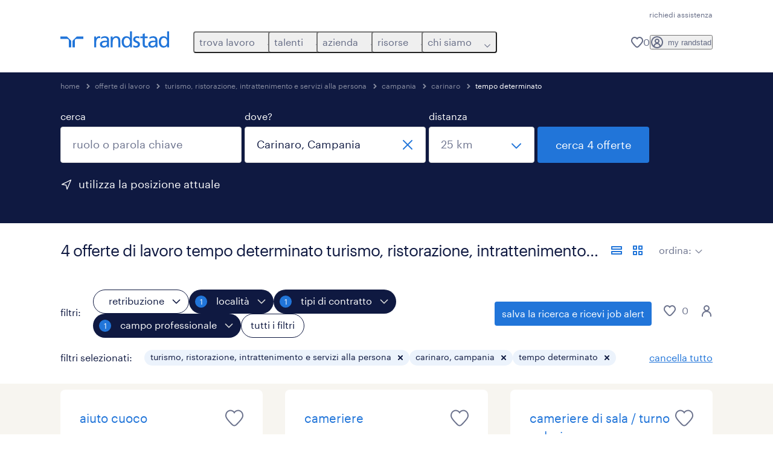

--- FILE ---
content_type: application/javascript; charset=UTF-8
request_url: https://www.randstad.it/jobs-app/_next/static/chunks/npm.react-aria-520a154c-c1bd21555ee17d0d.js
body_size: 11365
content:
"use strict";(self.webpackChunk_N_E=self.webpackChunk_N_E||[]).push([[5563],{10482:(e,t,u)=>{u.d(t,{V:()=>$});var a=u(34958),n=u(83908),r=u(74854),i=u(30146),o=u(12115);class d{of(e){return this.dictionary.getStringForLocale(e,this.locale)}constructor(e,t){this.locale=e,this.dictionary=t}}var s=u(73852),l=u(39063),c=u(51451),D=u(11174),m=u(19203),p=u(48445),y=u(98288),f=u(78160),h=u(10628),v=u(52560),g=u(13548),C=u(1472),B=u(33401);function E(e){e=(0,B.k)(null!=e?e:{},x);let{locale:t}=(0,r.Y)();return(0,o.useMemo)(()=>new(0,C.p)(t,e),[t,e])}function x(e,t){if(e===t)return!0;let u=Object.keys(e),a=Object.keys(t);if(u.length!==a.length)return!1;for(let a of u)if(t[a]!==e[a])return!1;return!0}let b=new Map;var k=u(8558);function $(e,t,u){let C,B,x,$,F=(0,o.useRef)(""),{locale:w,direction:P}=(0,r.Y)(),A=function(){var e;let{locale:t}=(0,r.Y)(),u=(0,i.e)((e=n.A)&&e.__esModule?e.default:e,"@react-aria/datepicker");return(0,o.useMemo)(()=>{try{return new Intl.DisplayNames(t,{type:"dateTimeField"})}catch{return new d(t,u)}},[t,u])}(),{ariaLabel:N,ariaLabelledBy:T,ariaDescribedBy:R,focusManager:M}=a.OX.get(t),S=e.isPlaceholder?"":e.text,V=(0,o.useMemo)(()=>t.dateFormatter.resolvedOptions(),[t.dateFormatter]),z=E({month:"long",timeZone:V.timeZone}),I=E({hour:"numeric",hour12:V.hour12,timeZone:V.timeZone});if("month"!==e.type||e.isPlaceholder)"hour"!==e.type||e.isPlaceholder||(S=I.format(t.dateValue));else{let e=z.format(t.dateValue);S=e!==S?`${S} \u{2013} ${e}`:e}let{spinButtonProps:Z}=(0,k.y)({value:e.value,textValue:S,minValue:e.minValue,maxValue:e.maxValue,isDisabled:t.isDisabled,isReadOnly:t.isReadOnly||!e.isEditable,isRequired:t.isRequired,onIncrement:()=>{F.current="",t.increment(e.type)},onDecrement:()=>{F.current="",t.decrement(e.type)},onIncrementPage:()=>{F.current="",t.incrementPage(e.type)},onDecrementPage:()=>{F.current="",t.decrementPage(e.type)},onIncrementToMax:()=>{F.current="",void 0!==e.maxValue&&t.setSegment(e.type,e.maxValue)},onDecrementToMin:()=>{F.current="",void 0!==e.minValue&&t.setSegment(e.type,e.minValue)}}),K=(0,o.useMemo)(()=>new(0,g.d)(w,{maximumFractionDigits:0}),[w]),L=()=>{if(e.text===e.placeholder&&M.focusPrevious(),!K.isValidPartialNumber(e.text)||t.isReadOnly||e.isPlaceholder)"dayPeriod"===e.type&&t.clearSegment(e.type);else{let u=e.text.slice(0,-1),a=K.parse(u);0===(u=0===a?"":u).length||0===a?t.clearSegment(e.type):t.setSegment(e.type,a),F.current=u}},{startsWith:O}=(C=function(e){let{locale:t}=(0,r.Y)(),u=t+(e?Object.entries(e).sort((e,t)=>e[0]<t[0]?-1:1).join():"");if(b.has(u))return b.get(u);let a=new Intl.Collator(t,e);return b.set(u,a),a}({usage:"search",sensitivity:"base"}),B=(0,o.useCallback)((e,t)=>0===t.length||(e=e.normalize("NFC"),t=t.normalize("NFC"),0===C.compare(e.slice(0,t.length),t)),[C]),x=(0,o.useCallback)((e,t)=>0===t.length||(e=e.normalize("NFC"),t=t.normalize("NFC"),0===C.compare(e.slice(-t.length),t)),[C]),$=(0,o.useCallback)((e,t)=>{if(0===t.length)return!0;e=e.normalize("NFC");let u=0,a=(t=t.normalize("NFC")).length;for(;u+a<=e.length;u++){let n=e.slice(u,u+a);if(0===C.compare(t,n))return!0}return!1},[C]),(0,o.useMemo)(()=>({startsWith:B,endsWith:x,contains:$}),[B,x,$])),j=E({hour:"numeric",hour12:!0}),_=(0,o.useMemo)(()=>{let e=new Date;return e.setHours(0),j.formatToParts(e).find(e=>"dayPeriod"===e.type).value},[j]),W=(0,o.useMemo)(()=>{let e=new Date;return e.setHours(12),j.formatToParts(e).find(e=>"dayPeriod"===e.type).value},[j]),U=E({year:"numeric",era:"narrow",timeZone:"UTC"}),H=(0,o.useMemo)(()=>{if("era"!==e.type)return[];let u=(0,s.yP)(new(0,l.ng)(1,1,1),t.calendar),a=t.calendar.getEras().map(e=>{let t=u.set({year:1,month:1,day:1,era:e}).toDate("UTC");return{era:e,formatted:U.formatToParts(t).find(e=>"era"===e.type).value}}),n=function(e){e.sort();let t=e[0],u=e[e.length-1];for(let e=0;e<t.length;e++)if(t[e]!==u[e])return e;return 0}(a.map(e=>e.formatted));if(n)for(let e of a)e.formatted=e.formatted.slice(n);return a},[U,t.calendar,e.type]),q=u=>{if(t.isDisabled||t.isReadOnly)return;let a=F.current+u;switch(e.type){case"dayPeriod":if(O(_,u))t.setSegment("dayPeriod",0);else if(O(W,u))t.setSegment("dayPeriod",12);else break;M.focusNext();break;case"era":{let e=H.find(e=>O(e.formatted,u));e&&(t.setSegment("era",e.era),M.focusNext());break}case"day":case"hour":case"minute":case"second":case"month":case"year":{if(!K.isValidPartialNumber(a))return;let n=K.parse(a),r=n,i=0===e.minValue;if("hour"===e.type&&t.dateFormatter.resolvedOptions().hour12){switch(t.dateFormatter.resolvedOptions().hourCycle){case"h11":n>11&&(r=K.parse(u));break;case"h12":i=!1,n>12&&(r=K.parse(u))}void 0!==e.value&&e.value>=12&&n>1&&(n+=12)}else void 0!==e.maxValue&&n>e.maxValue&&(r=K.parse(u));if(isNaN(n))return;let o=0!==r||i;o&&t.setSegment(e.type,r),void 0!==e.maxValue&&(Number(n+"0")>e.maxValue||a.length>=String(e.maxValue).length)?(F.current="",o&&M.focusNext()):F.current=a}}},G=(0,o.useRef)("undefined"!=typeof document?document:null);(0,p._)(G,"selectionchange",()=>{var e;let t=window.getSelection();(null==t?void 0:t.anchorNode)&&(null==(e=u.current)?void 0:e.contains(null==t?void 0:t.anchorNode))&&t.collapse(u.current)});let J=(0,o.useRef)("");(0,p._)(u,"beforeinput",a=>{if(u.current)switch(a.preventDefault(),a.inputType){case"deleteContentBackward":case"deleteContentForward":K.isValidPartialNumber(e.text)&&!t.isReadOnly&&L();break;case"insertCompositionText":J.current=u.current.textContent,u.current.textContent=u.current.textContent;break;default:null!=a.data&&q(a.data)}}),(0,p._)(u,"input",e=>{let{inputType:t,data:a}=e;"insertCompositionText"===t&&(u.current&&(u.current.textContent=J.current),null!=a&&(O(_,a)||O(W,a))&&q(a))}),(0,y.N)(()=>{let e=u.current;return()=>{document.activeElement===e&&(M.focusPrevious()||M.focusNext())}},[u,M]);let Y=(0,c.un)()||"timeZoneName"===e.type?{role:"textbox","aria-valuemax":null,"aria-valuemin":null,"aria-valuetext":null,"aria-valuenow":null}:{};e===(0,o.useMemo)(()=>t.segments.find(e=>e.isEditable),[t.segments])||t.isInvalid||(R=void 0);let X=(0,f.Bi)(),Q=!t.isDisabled&&!t.isReadOnly&&e.isEditable,ee="literal"===e.type?"":A.of(e.type),et=(0,h.b)({"aria-label":`${ee}${N?`, ${N}`:""}${T?", ":""}`,"aria-labelledby":T});if("literal"===e.type)return{segmentProps:{"aria-hidden":!0}};let eu={caretColor:"transparent"};if("rtl"===P){eu.unicodeBidi="embed";let t=V[e.type];("numeric"===t||"2-digit"===t)&&(eu.direction="ltr")}return{segmentProps:(0,v.v)(Z,et,{id:X,...Y,"aria-invalid":t.isInvalid?"true":void 0,"aria-describedby":R,"aria-readonly":t.isReadOnly||!e.isEditable?"true":void 0,"data-placeholder":e.isPlaceholder||void 0,contentEditable:Q,suppressContentEditableWarning:Q,spellCheck:Q?"false":void 0,autoCorrect:Q?"off":void 0,[parseInt(o.version,10)>=17?"enterKeyHint":"enterkeyhint"]:Q?"next":void 0,inputMode:t.isDisabled||"dayPeriod"===e.type||"era"===e.type||!Q?void 0:"numeric",tabIndex:t.isDisabled?void 0:0,onKeyDown:e=>{if("a"===e.key&&((0,c.cX)()?e.metaKey:e.ctrlKey)&&e.preventDefault(),!e.ctrlKey&&!e.metaKey&&!e.shiftKey&&!e.altKey)switch(e.key){case"Backspace":case"Delete":e.preventDefault(),e.stopPropagation(),L()}},onFocus:()=>{F.current="",u.current&&(0,D.o)(u.current,{containingElement:(0,m.m)(u.current)});let e=window.getSelection();null==e||e.collapse(u.current)},style:eu,onPointerDown(e){e.stopPropagation()},onMouseDown(e){e.stopPropagation()}})}}},30146:(e,t,u)=>{u.d(t,{e:()=>d,o:()=>s});var a=u(74854),n=u(37627),r=u(34885),i=u(12115);let o=new WeakMap;function d(e,t){let u;return t&&n.B.getGlobalDictionaryForPackage(t)||((u=o.get(e))||(u=new(0,n.B)(e),o.set(e,u)),u)}function s(e,t){let{locale:u}=(0,a.Y)(),n=d(e,t);return(0,i.useMemo)(()=>new(0,r.J)(u,n),[u,n])}},34958:(e,t,u)=>{u.d(t,{OX:()=>A,cJ:()=>R});var a=u(83908),n=u(54309),r=u(4496),i=u(61680),o=u(96673),d=u(72470),s=u(12115);function l(e,t){return!!e&&!!t&&t.some(t=>t.contains(e))}function c(e,t=!1){if(null==e||t){if(null!=e)try{e.focus()}catch{}}else try{(0,d.l)(e)}catch{}}function D(e,t,u){let a=(null==t?void 0:t.tabbable)?r.A:r.t,o=(null==e?void 0:e.nodeType)===Node.ELEMENT_NODE?e:null,d=(0,n.TW)(o),s=(0,i.H)(d,e||d,NodeFilter.SHOW_ELEMENT,{acceptNode(e){var r;return(null==t||null==(r=t.from)?void 0:r.contains(e))||(null==t?void 0:t.tabbable)&&"INPUT"===e.tagName&&"radio"===e.getAttribute("type")&&(!function(e){if(e.checked)return!0;let t=[];if(e.form){var u,a;let n=null==(a=e.form)||null==(u=a.elements)?void 0:u.namedItem(e.name);t=[...null!=n?n:[]]}else t=[...(0,n.TW)(e).querySelectorAll(`input[type="radio"][name="${CSS.escape(e.name)}"]`)].filter(e=>!e.form);return!!t&&!t.some(e=>e.checked)}(e)||"INPUT"===s.currentNode.tagName&&"radio"===s.currentNode.type&&s.currentNode.name===e.name)?NodeFilter.FILTER_REJECT:a(e)&&(!u||l(e,u))&&(!(null==t?void 0:t.accept)||t.accept(e))?NodeFilter.FILTER_ACCEPT:NodeFilter.FILTER_SKIP}});return(null==t?void 0:t.from)&&(s.currentNode=t.from),s}function m(e,t={}){return{focusNext(u={}){let a=e.current;if(!a)return null;let{from:r,tabbable:i=t.tabbable,wrap:d=t.wrap,accept:s=t.accept}=u,l=r||(0,o.bq)((0,n.TW)(a)),m=D(a,{tabbable:i,accept:s});a.contains(l)&&(m.currentNode=l);let p=m.nextNode();return!p&&d&&(m.currentNode=a,p=m.nextNode()),p&&c(p,!0),p},focusPrevious(u=t){let a=e.current;if(!a)return null;let{from:r,tabbable:i=t.tabbable,wrap:d=t.wrap,accept:s=t.accept}=u,l=r||(0,o.bq)((0,n.TW)(a)),m=D(a,{tabbable:i,accept:s});if(a.contains(l))m.currentNode=l;else{let e=p(m);return e&&c(e,!0),null!=e?e:null}let y=m.previousNode();if(!y&&d){m.currentNode=a;let e=p(m);if(!e)return null;y=e}return y&&c(y,!0),null!=y?y:null},focusFirst(u=t){let a=e.current;if(!a)return null;let{tabbable:n=t.tabbable,accept:r=t.accept}=u,i=D(a,{tabbable:n,accept:r}).nextNode();return i&&c(i,!0),i},focusLast(u=t){let a=e.current;if(!a)return null;let{tabbable:n=t.tabbable,accept:r=t.accept}=u,i=p(D(a,{tabbable:n,accept:r}));return i&&c(i,!0),null!=i?i:null}}}function p(e){let t,u;do(t=e.lastChild())&&(u=t);while(t);return u}class y{get size(){return this.fastMap.size}getTreeNode(e){return this.fastMap.get(e)}addTreeNode(e,t,u){let a=this.fastMap.get(null!=t?t:null);if(!a)return;let n=new f({scopeRef:e});a.addChild(n),n.parent=a,this.fastMap.set(e,n),u&&(n.nodeToRestore=u)}addNode(e){this.fastMap.set(e.scopeRef,e)}removeTreeNode(e){if(null===e)return;let t=this.fastMap.get(e);if(!t)return;let u=t.parent;for(let e of this.traverse())e!==t&&t.nodeToRestore&&e.nodeToRestore&&t.scopeRef&&t.scopeRef.current&&l(e.nodeToRestore,t.scopeRef.current)&&(e.nodeToRestore=t.nodeToRestore);let a=t.children;u&&(u.removeChild(t),a.size>0&&a.forEach(e=>u&&u.addChild(e))),this.fastMap.delete(t.scopeRef)}*traverse(e=this.root){if(null!=e.scopeRef&&(yield e),e.children.size>0)for(let t of e.children)yield*this.traverse(t)}clone(){var e,t;let u=new y;for(let a of this.traverse())u.addTreeNode(a.scopeRef,null!=(t=null==(e=a.parent)?void 0:e.scopeRef)?t:null,a.nodeToRestore);return u}constructor(){this.fastMap=new Map,this.root=new f({scopeRef:null}),this.fastMap.set(null,this.root)}}class f{addChild(e){this.children.add(e),e.parent=this}removeChild(e){this.children.delete(e),e.parent=void 0}constructor(e){this.children=new Set,this.contain=!1,this.scopeRef=e.scopeRef}}new y;var h=u(52560),v=u(74854),g=u(58397);function C(e,t,u){let a=D(e,{tabbable:!0}),n=a.nextNode(),r=null,i=1/0;for(;n;){let e=n.getBoundingClientRect().left-t,o=Math.abs(e);Math.sign(e)===u&&o<i&&(r=n,i=o),n=a.nextNode()}return r}var B=u(96627),E=u(16406),x=u(32354),b=u(78465),k=u(90644),$=u(68979),F=u(98288),w=u(25272),P=u(30146);let A=new WeakMap,N="__role_"+Date.now(),T="__focusManager_"+Date.now();function R(e,t,u){var n,r;let i,{isInvalid:o,validationErrors:d,validationDetails:l}=t.displayValidation,{labelProps:c,fieldProps:p,descriptionProps:y,errorMessageProps:f}=(0,b.M)({...e,labelElementType:"span",isInvalid:o,errorMessage:e.errorMessage||d}),R=(0,s.useRef)(null),{focusWithinProps:M}=(0,k.R)({...e,onFocusWithin(u){var a;R.current=t.value,null==(a=e.onFocus)||a.call(e,u)},onBlurWithin:u=>{var a;t.confirmPlaceholder(),t.value!==R.current&&t.commitValidation(),null==(a=e.onBlur)||a.call(e,u)},onFocusWithinChange:e.onFocusChange}),S=(0,P.o)((r=a.A)&&r.__esModule?r.default:r,"@react-aria/datepicker"),V="hour"===t.maxGranularity?"selectedTimeDescription":"selectedDateDescription",z="hour"===t.maxGranularity?"time":"date",I=t.value?S.format(V,{[z]:t.formatValue({month:"long"})}):"",Z=(0,B.I)(I),K="presentation"===e[N]?p["aria-describedby"]:[Z["aria-describedby"],p["aria-describedby"]].filter(Boolean).join(" ")||void 0,L=e[T],O=(0,s.useMemo)(()=>L||m(u),[L,u]),j=function(e,t,u){let{direction:a}=(0,v.Y)(),n=(0,s.useMemo)(()=>m(t),[t]),r=()=>{var e;if(!t.current)return;let u=null==(e=window.event)?void 0:e.target,a=D(t.current,{tabbable:!0});if(u&&(a.currentNode=u,u=a.previousNode()),!u){let e;do(e=a.lastChild())&&(u=e);while(e)}for(;null==u?void 0:u.hasAttribute("data-placeholder");){let e=a.previousNode();if(e&&e.hasAttribute("data-placeholder"))u=e;else break}u&&u.focus()},{pressProps:i}=(0,g.d)({preventFocusOnPress:!0,allowTextSelectionOnPress:!0,onPressStart(e){"mouse"===e.pointerType&&r()},onPress(e){("touch"===e.pointerType||"pen"===e.pointerType)&&r()}});return(0,h.v)(i,{onKeyDown:r=>{if(r.currentTarget.contains(r.target)&&(r.altKey&&("ArrowDown"===r.key||"ArrowUp"===r.key)&&"setOpen"in e&&(r.preventDefault(),r.stopPropagation(),e.setOpen(!0)),!u))switch(r.key){case"ArrowLeft":if(r.preventDefault(),r.stopPropagation(),"rtl"===a){if(t.current){let e=r.target,u=C(t.current,e.getBoundingClientRect().left,-1);u&&u.focus()}}else n.focusPrevious();break;case"ArrowRight":if(r.preventDefault(),r.stopPropagation(),"rtl"===a){if(t.current){let e=r.target,u=C(t.current,e.getBoundingClientRect().left,1);u&&u.focus()}}else n.focusNext()}}})}(t,u,"presentation"===e[N]);A.set(t,{ariaLabel:e["aria-label"],ariaLabelledBy:[c.id,e["aria-labelledby"]].filter(Boolean).join(" ")||void 0,ariaDescribedBy:K,focusManager:O});let _=(0,s.useRef)(e.autoFocus);i="presentation"===e[N]?{role:"presentation"}:(0,h.v)(p,{role:"group","aria-disabled":e.isDisabled||void 0,"aria-describedby":K}),(0,s.useEffect)(()=>{_.current&&O.focusFirst(),_.current=!1},[O]),(0,E.F)(e.inputRef,t.defaultValue,t.setValue),function(e,t,u){let{validationBehavior:a,focus:n}=e;(0,F.N)(()=>{if("native"===a&&(null==u?void 0:u.current)&&!u.current.disabled){var e;let a,n=t.realtimeValidation.isInvalid?t.realtimeValidation.validationErrors.join(" ")||"Invalid value.":"";u.current.setCustomValidity(n),u.current.hasAttribute("title")||(u.current.title=""),t.realtimeValidation.isInvalid||t.updateValidation({isInvalid:!(e=u.current).validity.valid,validationDetails:{badInput:(a=e.validity).badInput,customError:a.customError,patternMismatch:a.patternMismatch,rangeOverflow:a.rangeOverflow,rangeUnderflow:a.rangeUnderflow,stepMismatch:a.stepMismatch,tooLong:a.tooLong,tooShort:a.tooShort,typeMismatch:a.typeMismatch,valueMissing:a.valueMissing,valid:a.valid},validationErrors:e.validationMessage?[e.validationMessage]:[]})}});let r=(0,s.useRef)(!1),i=(0,w.J)(()=>{r.current||t.resetValidation()}),o=(0,w.J)(e=>{var a,r;t.displayValidation.isInvalid||t.commitValidation();let i=null==u||null==(a=u.current)?void 0:a.form;!e.defaultPrevented&&u&&i&&function(e){for(let t=0;t<e.elements.length;t++){let u=e.elements[t];if(!u.validity.valid)return u}return null}(i)===u.current&&(n?n():null==(r=u.current)||r.focus(),(0,$.Cl)("keyboard")),e.preventDefault()}),d=(0,w.J)(()=>{t.commitValidation()});(0,s.useEffect)(()=>{let e=null==u?void 0:u.current;if(!e)return;let t=e.form,a=null==t?void 0:t.reset;return t&&(t.reset=()=>{r.current=!window.event||"message"===window.event.type&&window.event.target instanceof MessagePort,null==a||a.call(t),r.current=!1}),e.addEventListener("invalid",o),e.addEventListener("change",d),null==t||t.addEventListener("reset",i),()=>{e.removeEventListener("invalid",o),e.removeEventListener("change",d),null==t||t.removeEventListener("reset",i),t&&(t.reset=a)}},[u,o,d,i,a])}({...e,focus(){O.focusFirst()}},t,e.inputRef);let W={type:"hidden",name:e.name,form:e.form,value:(null==(n=t.value)?void 0:n.toString())||"",disabled:e.isDisabled};"native"===e.validationBehavior&&(W.type="text",W.hidden=!0,W.required=e.isRequired,W.onChange=()=>{});let U=(0,x.$)(e);return{labelProps:{...c,onClick:()=>{O.focusFirst()}},fieldProps:(0,h.v)(U,i,j,M,{onKeyDown(t){e.onKeyDown&&e.onKeyDown(t)},onKeyUp(t){e.onKeyUp&&e.onKeyUp(t)},style:{unicodeBidi:"isolate"}}),inputProps:W,descriptionProps:y,errorMessageProps:f,isInvalid:o,validationErrors:d,validationDetails:l}}},74854:(e,t,u)=>{u.d(t,{Y:()=>m});let a=new Set(["Arab","Syrc","Samr","Mand","Thaa","Mend","Nkoo","Adlm","Rohg","Hebr"]),n=new Set(["ae","ar","arc","bcc","bqi","ckb","dv","fa","glk","he","ku","mzn","nqo","pnb","ps","sd","ug","ur","yi"]);var r=u(12115),i=u(74446);let o=Symbol.for("react-aria.i18n.locale");function d(){let e="undefined"!=typeof window&&window[o]||"undefined"!=typeof navigator&&(navigator.language||navigator.userLanguage)||"en-US";try{Intl.DateTimeFormat.supportedLocalesOf([e])}catch{e="en-US"}return{locale:e,direction:!function(e){if(Intl.Locale){let t=new Intl.Locale(e).maximize(),u="function"==typeof t.getTextInfo?t.getTextInfo():t.textInfo;if(u)return"rtl"===u.direction;if(t.script)return a.has(t.script)}let t=e.split("-")[0];return n.has(t)}(e)?"ltr":"rtl"}}let s=d(),l=new Set;function c(){for(let e of(s=d(),l))e(s)}let D=r.createContext(null);function m(){let e=function(){let e=(0,i.wR)(),[t,u]=(0,r.useState)(s);return((0,r.useEffect)(()=>(0===l.size&&window.addEventListener("languagechange",c),l.add(u),()=>{l.delete(u),0===l.size&&window.removeEventListener("languagechange",c)}),[]),e)?{locale:"en-US",direction:"ltr"}:t}();return(0,r.useContext)(D)||e}},83908:(e,t,u)=>{u.d(t,{A:()=>a});var a={};a={"ar-AE":{calendar:`\u{627}\u{644}\u{62A}\u{642}\u{648}\u{64A}\u{645}`,day:`\u{64A}\u{648}\u{645}`,dayPeriod:`\u{635}/\u{645}`,endDate:`\u{62A}\u{627}\u{631}\u{64A}\u{62E} \u{627}\u{644}\u{627}\u{646}\u{62A}\u{647}\u{627}\u{621}`,era:`\u{627}\u{644}\u{639}\u{635}\u{631}`,hour:`\u{627}\u{644}\u{633}\u{627}\u{639}\u{627}\u{62A}`,minute:`\u{627}\u{644}\u{62F}\u{642}\u{627}\u{626}\u{642}`,month:`\u{627}\u{644}\u{634}\u{647}\u{631}`,second:`\u{627}\u{644}\u{62B}\u{648}\u{627}\u{646}\u{64A}`,selectedDateDescription:e=>`\u{62A}\u{627}\u{631}\u{64A}\u{62E} \u{645}\u{62D}\u{62F}\u{62F}: ${e.date}`,selectedRangeDescription:e=>`\u{627}\u{644}\u{645}\u{62F}\u{649} \u{627}\u{644}\u{632}\u{645}\u{646}\u{64A} \u{627}\u{644}\u{645}\u{62D}\u{62F}\u{62F}: ${e.startDate} \u{625}\u{644}\u{649} ${e.endDate}`,selectedTimeDescription:e=>`\u{627}\u{644}\u{648}\u{642}\u{62A} \u{627}\u{644}\u{645}\u{62D}\u{62F}\u{62F}: ${e.time}`,startDate:`\u{62A}\u{627}\u{631}\u{64A}\u{62E} \u{627}\u{644}\u{628}\u{62F}\u{621}`,timeZoneName:`\u{627}\u{644}\u{62A}\u{648}\u{642}\u{64A}\u{62A}`,weekday:`\u{627}\u{644}\u{64A}\u{648}\u{645}`,year:`\u{627}\u{644}\u{633}\u{646}\u{629}`},"bg-BG":{calendar:`\u{41A}\u{430}\u{43B}\u{435}\u{43D}\u{434}\u{430}\u{440}`,day:`\u{434}\u{435}\u{43D}`,dayPeriod:`\u{43F}\u{440}.\u{43E}\u{431}./\u{441}\u{43B}.\u{43E}\u{431}.`,endDate:`\u{41A}\u{440}\u{430}\u{439}\u{43D}\u{430} \u{434}\u{430}\u{442}\u{430}`,era:`\u{435}\u{440}\u{430}`,hour:`\u{447}\u{430}\u{441}`,minute:`\u{43C}\u{438}\u{43D}\u{443}\u{442}\u{430}`,month:`\u{43C}\u{435}\u{441}\u{435}\u{446}`,second:`\u{441}\u{435}\u{43A}\u{443}\u{43D}\u{434}\u{430}`,selectedDateDescription:e=>`\u{418}\u{437}\u{431}\u{440}\u{430}\u{43D}\u{430} \u{434}\u{430}\u{442}\u{430}: ${e.date}`,selectedRangeDescription:e=>`\u{418}\u{437}\u{431}\u{440}\u{430}\u{43D} \u{434}\u{438}\u{430}\u{43F}\u{430}\u{437}\u{43E}\u{43D}: ${e.startDate} \u{434}\u{43E} ${e.endDate}`,selectedTimeDescription:e=>`\u{418}\u{437}\u{431}\u{440}\u{430}\u{43D}\u{43E} \u{432}\u{440}\u{435}\u{43C}\u{435}: ${e.time}`,startDate:`\u{41D}\u{430}\u{447}\u{430}\u{43B}\u{43D}\u{430} \u{434}\u{430}\u{442}\u{430}`,timeZoneName:`\u{447}\u{430}\u{441}\u{43E}\u{432}\u{430} \u{437}\u{43E}\u{43D}\u{430}`,weekday:`\u{434}\u{435}\u{43D} \u{43E}\u{442} \u{441}\u{435}\u{434}\u{43C}\u{438}\u{446}\u{430}\u{442}\u{430}`,year:`\u{433}\u{43E}\u{434}\u{438}\u{43D}\u{430}`},"cs-CZ":{calendar:`Kalend\xe1\u{159}`,day:"den",dayPeriod:`\u{10D}\xe1st dne`,endDate:`Kone\u{10D}n\xe9 datum`,era:`letopo\u{10D}et`,hour:"hodina",minute:"minuta",month:`m\u{11B}s\xedc`,second:"sekunda",selectedDateDescription:e=>`Vybran\xe9 datum: ${e.date}`,selectedRangeDescription:e=>`Vybran\xe9 obdob\xed: ${e.startDate} a\u{17E} ${e.endDate}`,selectedTimeDescription:e=>`Vybran\xfd \u{10D}as: ${e.time}`,startDate:`Po\u{10D}\xe1te\u{10D}n\xed datum`,timeZoneName:`\u{10D}asov\xe9 p\xe1smo`,weekday:`den v t\xfddnu`,year:"rok"},"da-DK":{calendar:"Kalender",day:"dag",dayPeriod:"AM/PM",endDate:"Slutdato",era:`\xe6ra`,hour:"time",minute:"minut",month:`m\xe5ned`,second:"sekund",selectedDateDescription:e=>`Valgt dato: ${e.date}`,selectedRangeDescription:e=>`Valgt interval: ${e.startDate} til ${e.endDate}`,selectedTimeDescription:e=>`Valgt tidspunkt: ${e.time}`,startDate:"Startdato",timeZoneName:"tidszone",weekday:"ugedag",year:`\xe5r`},"de-DE":{calendar:"Kalender",day:"Tag",dayPeriod:`Tagesh\xe4lfte`,endDate:"Enddatum",era:"Epoche",hour:"Stunde",minute:"Minute",month:"Monat",second:"Sekunde",selectedDateDescription:e=>`Ausgew\xe4hltes Datum: ${e.date}`,selectedRangeDescription:e=>`Ausgew\xe4hlter Bereich: ${e.startDate} bis ${e.endDate}`,selectedTimeDescription:e=>`Ausgew\xe4hlte Zeit: ${e.time}`,startDate:"Startdatum",timeZoneName:"Zeitzone",weekday:"Wochentag",year:"Jahr"},"el-GR":{calendar:`\u{397}\u{3BC}\u{3B5}\u{3C1}\u{3BF}\u{3BB}\u{3CC}\u{3B3}\u{3B9}\u{3BF}`,day:`\u{3B7}\u{3BC}\u{3AD}\u{3C1}\u{3B1}`,dayPeriod:`\u{3C0}.\u{3BC}./\u{3BC}.\u{3BC}.`,endDate:`\u{397}\u{3BC}\u{3B5}\u{3C1}\u{3BF}\u{3BC}\u{3B7}\u{3BD}\u{3AF}\u{3B1} \u{3BB}\u{3AE}\u{3BE}\u{3B7}\u{3C2}`,era:`\u{3C0}\u{3B5}\u{3C1}\u{3AF}\u{3BF}\u{3B4}\u{3BF}\u{3C2}`,hour:`\u{3CE}\u{3C1}\u{3B1}`,minute:`\u{3BB}\u{3B5}\u{3C0}\u{3C4}\u{3CC}`,month:`\u{3BC}\u{3AE}\u{3BD}\u{3B1}\u{3C2}`,second:`\u{3B4}\u{3B5}\u{3C5}\u{3C4}\u{3B5}\u{3C1}\u{3CC}\u{3BB}\u{3B5}\u{3C0}\u{3C4}\u{3BF}`,selectedDateDescription:e=>`\u{395}\u{3C0}\u{3B9}\u{3BB}\u{3B5}\u{3B3}\u{3BC}\u{3AD}\u{3BD}\u{3B7} \u{3B7}\u{3BC}\u{3B5}\u{3C1}\u{3BF}\u{3BC}\u{3B7}\u{3BD}\u{3AF}\u{3B1}: ${e.date}`,selectedRangeDescription:e=>`\u{395}\u{3C0}\u{3B9}\u{3BB}\u{3B5}\u{3B3}\u{3BC}\u{3AD}\u{3BD}\u{3BF} \u{3B5}\u{3CD}\u{3C1}\u{3BF}\u{3C2}: ${e.startDate} \u{3AD}\u{3C9}\u{3C2} ${e.endDate}`,selectedTimeDescription:e=>`\u{395}\u{3C0}\u{3B9}\u{3BB}\u{3B5}\u{3B3}\u{3BC}\u{3AD}\u{3BD}\u{3B7} \u{3CE}\u{3C1}\u{3B1}: ${e.time}`,startDate:`\u{397}\u{3BC}\u{3B5}\u{3C1}\u{3BF}\u{3BC}\u{3B7}\u{3BD}\u{3AF}\u{3B1} \u{3AD}\u{3BD}\u{3B1}\u{3C1}\u{3BE}\u{3B7}\u{3C2}`,timeZoneName:`\u{3B6}\u{3CE}\u{3BD}\u{3B7} \u{3CE}\u{3C1}\u{3B1}\u{3C2}`,weekday:`\u{3BA}\u{3B1}\u{3B8}\u{3B7}\u{3BC}\u{3B5}\u{3C1}\u{3B9}\u{3BD}\u{3AE}`,year:`\u{3AD}\u{3C4}\u{3BF}\u{3C2}`},"en-US":{era:"era",year:"year",month:"month",day:"day",hour:"hour",minute:"minute",second:"second",dayPeriod:"AM/PM",calendar:"Calendar",startDate:"Start Date",endDate:"End Date",weekday:"day of the week",timeZoneName:"time zone",selectedDateDescription:e=>`Selected Date: ${e.date}`,selectedRangeDescription:e=>`Selected Range: ${e.startDate} to ${e.endDate}`,selectedTimeDescription:e=>`Selected Time: ${e.time}`},"es-ES":{calendar:"Calendario",day:`d\xeda`,dayPeriod:`a.\xa0m./p.\xa0m.`,endDate:"Fecha final",era:"era",hour:"hora",minute:"minuto",month:"mes",second:"segundo",selectedDateDescription:e=>`Fecha seleccionada: ${e.date}`,selectedRangeDescription:e=>`Rango seleccionado: ${e.startDate} a ${e.endDate}`,selectedTimeDescription:e=>`Hora seleccionada: ${e.time}`,startDate:"Fecha de inicio",timeZoneName:"zona horaria",weekday:`d\xeda de la semana`,year:`a\xf1o`},"et-EE":{calendar:"Kalender",day:`p\xe4ev`,dayPeriod:`enne/p\xe4rast l\xf5unat`,endDate:`L\xf5ppkuup\xe4ev`,era:"ajastu",hour:"tund",minute:"minut",month:"kuu",second:"sekund",selectedDateDescription:e=>`Valitud kuup\xe4ev: ${e.date}`,selectedRangeDescription:e=>`Valitud vahemik: ${e.startDate} kuni ${e.endDate}`,selectedTimeDescription:e=>`Valitud aeg: ${e.time}`,startDate:`Alguskuup\xe4ev`,timeZoneName:`ajav\xf6\xf6nd`,weekday:`n\xe4dalap\xe4ev`,year:"aasta"},"fi-FI":{calendar:"Kalenteri",day:`p\xe4iv\xe4`,dayPeriod:"vuorokaudenaika",endDate:`P\xe4\xe4ttymisp\xe4iv\xe4`,era:"aikakausi",hour:"tunti",minute:"minuutti",month:"kuukausi",second:"sekunti",selectedDateDescription:e=>`Valittu p\xe4iv\xe4m\xe4\xe4r\xe4: ${e.date}`,selectedRangeDescription:e=>`Valittu aikav\xe4li: ${e.startDate} \u{2013} ${e.endDate}`,selectedTimeDescription:e=>`Valittu aika: ${e.time}`,startDate:`Alkamisp\xe4iv\xe4`,timeZoneName:`aikavy\xf6hyke`,weekday:`viikonp\xe4iv\xe4`,year:"vuosi"},"fr-FR":{calendar:"Calendrier",day:"jour",dayPeriod:"cadran",endDate:"Date de fin",era:`\xe8re`,hour:"heure",minute:"minute",month:"mois",second:"seconde",selectedDateDescription:e=>`Date s\xe9lectionn\xe9e\xa0: ${e.date}`,selectedRangeDescription:e=>`Plage s\xe9lectionn\xe9e\xa0: ${e.startDate} au ${e.endDate}`,selectedTimeDescription:e=>`Heure choisie\xa0: ${e.time}`,startDate:`Date de d\xe9but`,timeZoneName:"fuseau horaire",weekday:"jour de la semaine",year:`ann\xe9e`},"he-IL":{calendar:`\u{5DC}\u{5D5}\u{5D7} \u{5E9}\u{5E0}\u{5D4}`,day:`\u{5D9}\u{5D5}\u{5DD}`,dayPeriod:`\u{5DC}\u{5E4}\u{5E0}\u{5D4}\u{5F4}\u{5E6}/\u{5D0}\u{5D7}\u{5D4}\u{5F4}\u{5E6}`,endDate:`\u{5EA}\u{5D0}\u{5E8}\u{5D9}\u{5DA} \u{5E1}\u{5D9}\u{5D5}\u{5DD}`,era:`\u{5EA}\u{5E7}\u{5D5}\u{5E4}\u{5D4}`,hour:`\u{5E9}\u{5E2}\u{5D4}`,minute:`\u{5D3}\u{5E7}\u{5D4}`,month:`\u{5D7}\u{5D5}\u{5D3}\u{5E9}`,second:`\u{5E9}\u{5E0}\u{5D9}\u{5D9}\u{5D4}`,selectedDateDescription:e=>`\u{5EA}\u{5D0}\u{5E8}\u{5D9}\u{5DA} \u{5E0}\u{5D1}\u{5D7}\u{5E8}: ${e.date}`,selectedRangeDescription:e=>`\u{5D8}\u{5D5}\u{5D5}\u{5D7} \u{5E0}\u{5D1}\u{5D7}\u{5E8}: ${e.startDate} \u{5E2}\u{5D3} ${e.endDate}`,selectedTimeDescription:e=>`\u{5D6}\u{5DE}\u{5DF} \u{5E0}\u{5D1}\u{5D7}\u{5E8}: ${e.time}`,startDate:`\u{5EA}\u{5D0}\u{5E8}\u{5D9}\u{5DA} \u{5D4}\u{5EA}\u{5D7}\u{5DC}\u{5D4}`,timeZoneName:`\u{5D0}\u{5D6}\u{5D5}\u{5E8} \u{5D6}\u{5DE}\u{5DF}`,weekday:`\u{5D9}\u{5D5}\u{5DD} \u{5D1}\u{5E9}\u{5D1}\u{5D5}\u{5E2}`,year:`\u{5E9}\u{5E0}\u{5D4}`},"hr-HR":{calendar:"Kalendar",day:"dan",dayPeriod:"AM/PM",endDate:`Datum zavr\u{161}etka`,era:"era",hour:"sat",minute:"minuta",month:"mjesec",second:"sekunda",selectedDateDescription:e=>`Odabrani datum: ${e.date}`,selectedRangeDescription:e=>`Odabrani raspon: ${e.startDate} do ${e.endDate}`,selectedTimeDescription:e=>`Odabrano vrijeme: ${e.time}`,startDate:`Datum po\u{10D}etka`,timeZoneName:"vremenska zona",weekday:"dan u tjednu",year:"godina"},"hu-HU":{calendar:`Napt\xe1r`,day:"nap",dayPeriod:"napszak",endDate:`Befejez\u{151} d\xe1tum`,era:`\xe9ra`,hour:`\xf3ra`,minute:"perc",month:`h\xf3nap`,second:`m\xe1sodperc`,selectedDateDescription:e=>`Kijel\xf6lt d\xe1tum: ${e.date}`,selectedRangeDescription:e=>`Kijel\xf6lt tartom\xe1ny: ${e.startDate}\u{2013}${e.endDate}`,selectedTimeDescription:e=>`Kijel\xf6lt id\u{151}: ${e.time}`,startDate:`Kezd\u{151} d\xe1tum`,timeZoneName:`id\u{151}z\xf3na`,weekday:`h\xe9t napja`,year:`\xe9v`},"it-IT":{calendar:"Calendario",day:"giorno",dayPeriod:"AM/PM",endDate:"Data finale",era:"era",hour:"ora",minute:"minuto",month:"mese",second:"secondo",selectedDateDescription:e=>`Data selezionata: ${e.date}`,selectedRangeDescription:e=>`Intervallo selezionato: da ${e.startDate} a ${e.endDate}`,selectedTimeDescription:e=>`Ora selezionata: ${e.time}`,startDate:"Data iniziale",timeZoneName:"fuso orario",weekday:"giorno della settimana",year:"anno"},"ja-JP":{calendar:`\u{30AB}\u{30EC}\u{30F3}\u{30C0}\u{30FC}`,day:`\u{65E5}`,dayPeriod:`\u{5348}\u{524D}/\u{5348}\u{5F8C}`,endDate:`\u{7D42}\u{4E86}\u{65E5}`,era:`\u{6642}\u{4EE3}`,hour:`\u{6642}`,minute:`\u{5206}`,month:`\u{6708}`,second:`\u{79D2}`,selectedDateDescription:e=>`\u{9078}\u{629E}\u{3057}\u{305F}\u{65E5}\u{4ED8} : ${e.date}`,selectedRangeDescription:e=>`\u{9078}\u{629E}\u{7BC4}\u{56F2} : ${e.startDate} \u{304B}\u{3089} ${e.endDate}`,selectedTimeDescription:e=>`\u{9078}\u{629E}\u{3057}\u{305F}\u{6642}\u{9593} : ${e.time}`,startDate:`\u{958B}\u{59CB}\u{65E5}`,timeZoneName:`\u{30BF}\u{30A4}\u{30E0}\u{30BE}\u{30FC}\u{30F3}`,weekday:`\u{66DC}\u{65E5}`,year:`\u{5E74}`},"ko-KR":{calendar:`\u{B2EC}\u{B825}`,day:`\u{C77C}`,dayPeriod:`\u{C624}\u{C804}/\u{C624}\u{D6C4}`,endDate:`\u{C885}\u{B8CC}\u{C77C}`,era:`\u{C5F0}\u{D638}`,hour:`\u{C2DC}`,minute:`\u{BD84}`,month:`\u{C6D4}`,second:`\u{CD08}`,selectedDateDescription:e=>`\u{C120}\u{D0DD} \u{C77C}\u{C790}: ${e.date}`,selectedRangeDescription:e=>`\u{C120}\u{D0DD} \u{BC94}\u{C704}: ${e.startDate} ~ ${e.endDate}`,selectedTimeDescription:e=>`\u{C120}\u{D0DD} \u{C2DC}\u{AC04}: ${e.time}`,startDate:`\u{C2DC}\u{C791}\u{C77C}`,timeZoneName:`\u{C2DC}\u{AC04}\u{B300}`,weekday:`\u{C694}\u{C77C}`,year:`\u{B144}`},"lt-LT":{calendar:"Kalendorius",day:"diena",dayPeriod:`iki piet\u{173} / po piet\u{173}`,endDate:"Pabaigos data",era:"era",hour:"valanda",minute:`minut\u{117}`,month:`m\u{117}nuo`,second:`sekund\u{117}`,selectedDateDescription:e=>`Pasirinkta data: ${e.date}`,selectedRangeDescription:e=>`Pasirinktas intervalas: nuo ${e.startDate} iki ${e.endDate}`,selectedTimeDescription:e=>`Pasirinktas laikas: ${e.time}`,startDate:`Prad\u{17E}ios data`,timeZoneName:"laiko juosta",weekday:`savait\u{117}s diena`,year:"metai"},"lv-LV":{calendar:`Kalend\u{101}rs`,day:"diena",dayPeriod:`priek\u{161}pusdien\u{101}/p\u{113}cpusdien\u{101}`,endDate:"Beigu datums",era:`\u{113}ra`,hour:"stundas",minute:`min\u{16B}tes`,month:`m\u{113}nesis`,second:"sekundes",selectedDateDescription:e=>`Atlas\u{12B}tais datums: ${e.date}`,selectedRangeDescription:e=>`Atlas\u{12B}tais diapazons: no ${e.startDate} l\u{12B}dz ${e.endDate}`,selectedTimeDescription:e=>`Atlas\u{12B}tais laiks: ${e.time}`,startDate:`S\u{101}kuma datums`,timeZoneName:"laika josla",weekday:`ned\u{113}\u{13C}as diena`,year:"gads"},"nb-NO":{calendar:"Kalender",day:"dag",dayPeriod:"a.m./p.m.",endDate:"Sluttdato",era:"tidsalder",hour:"time",minute:"minutt",month:`m\xe5ned`,second:"sekund",selectedDateDescription:e=>`Valgt dato: ${e.date}`,selectedRangeDescription:e=>`Valgt omr\xe5de: ${e.startDate} til ${e.endDate}`,selectedTimeDescription:e=>`Valgt tid: ${e.time}`,startDate:"Startdato",timeZoneName:"tidssone",weekday:"ukedag",year:`\xe5r`},"nl-NL":{calendar:"Kalender",day:"dag",dayPeriod:"a.m./p.m.",endDate:"Einddatum",era:"tijdperk",hour:"uur",minute:"minuut",month:"maand",second:"seconde",selectedDateDescription:e=>`Geselecteerde datum: ${e.date}`,selectedRangeDescription:e=>`Geselecteerd bereik: ${e.startDate} tot ${e.endDate}`,selectedTimeDescription:e=>`Geselecteerde tijd: ${e.time}`,startDate:"Startdatum",timeZoneName:"tijdzone",weekday:"dag van de week",year:"jaar"},"pl-PL":{calendar:"Kalendarz",day:`dzie\u{144}`,dayPeriod:`rano / po po\u{142}udniu / wieczorem`,endDate:`Data ko\u{144}cowa`,era:"era",hour:"godzina",minute:"minuta",month:`miesi\u{105}c`,second:"sekunda",selectedDateDescription:e=>`Wybrana data: ${e.date}`,selectedRangeDescription:e=>`Wybrany zakres: ${e.startDate} do ${e.endDate}`,selectedTimeDescription:e=>`Wybrany czas: ${e.time}`,startDate:`Data pocz\u{105}tkowa`,timeZoneName:"strefa czasowa",weekday:`dzie\u{144} tygodnia`,year:"rok"},"pt-BR":{calendar:`Calend\xe1rio`,day:"dia",dayPeriod:"AM/PM",endDate:"Data final",era:"era",hour:"hora",minute:"minuto",month:`m\xeas`,second:"segundo",selectedDateDescription:e=>`Data selecionada: ${e.date}`,selectedRangeDescription:e=>`Intervalo selecionado: ${e.startDate} a ${e.endDate}`,selectedTimeDescription:e=>`Hora selecionada: ${e.time}`,startDate:"Data inicial",timeZoneName:`fuso hor\xe1rio`,weekday:"dia da semana",year:"ano"},"pt-PT":{calendar:`Calend\xe1rio`,day:"dia",dayPeriod:"am/pm",endDate:`Data de T\xe9rmino`,era:"era",hour:"hora",minute:"minuto",month:`m\xeas`,second:"segundo",selectedDateDescription:e=>`Data selecionada: ${e.date}`,selectedRangeDescription:e=>`Intervalo selecionado: ${e.startDate} a ${e.endDate}`,selectedTimeDescription:e=>`Hora selecionada: ${e.time}`,startDate:`Data de In\xedcio`,timeZoneName:`fuso hor\xe1rio`,weekday:"dia da semana",year:"ano"},"ro-RO":{calendar:"Calendar",day:"zi",dayPeriod:"a.m/p.m.",endDate:`Dat\u{103} final`,era:`er\u{103}`,hour:`or\u{103}`,minute:"minut",month:`lun\u{103}`,second:`secund\u{103}`,selectedDateDescription:e=>`Dat\u{103} selectat\u{103}: ${e.date}`,selectedRangeDescription:e=>`Interval selectat: de la ${e.startDate} p\xe2n\u{103} la ${e.endDate}`,selectedTimeDescription:e=>`Ora selectat\u{103}: ${e.time}`,startDate:`Dat\u{103} \xeenceput`,timeZoneName:"fus orar",weekday:`ziua din s\u{103}pt\u{103}m\xe2n\u{103}`,year:"an"},"ru-RU":{calendar:`\u{41A}\u{430}\u{43B}\u{435}\u{43D}\u{434}\u{430}\u{440}\u{44C}`,day:`\u{434}\u{435}\u{43D}\u{44C}`,dayPeriod:"AM/PM",endDate:`\u{414}\u{430}\u{442}\u{430} \u{43E}\u{43A}\u{43E}\u{43D}\u{447}\u{430}\u{43D}\u{438}\u{44F}`,era:`\u{44D}\u{440}\u{430}`,hour:`\u{447}\u{430}\u{441}`,minute:`\u{43C}\u{438}\u{43D}\u{443}\u{442}\u{430}`,month:`\u{43C}\u{435}\u{441}\u{44F}\u{446}`,second:`\u{441}\u{435}\u{43A}\u{443}\u{43D}\u{434}\u{430}`,selectedDateDescription:e=>`\u{412}\u{44B}\u{431}\u{440}\u{430}\u{43D}\u{43D}\u{430}\u{44F} \u{434}\u{430}\u{442}\u{430}: ${e.date}`,selectedRangeDescription:e=>`\u{412}\u{44B}\u{431}\u{440}\u{430}\u{43D}\u{43D}\u{44B}\u{439} \u{434}\u{438}\u{430}\u{43F}\u{430}\u{437}\u{43E}\u{43D}: \u{441} ${e.startDate} \u{43F}\u{43E} ${e.endDate}`,selectedTimeDescription:e=>`\u{412}\u{44B}\u{431}\u{440}\u{430}\u{43D}\u{43D}\u{43E}\u{435} \u{432}\u{440}\u{435}\u{43C}\u{44F}: ${e.time}`,startDate:`\u{414}\u{430}\u{442}\u{430} \u{43D}\u{430}\u{447}\u{430}\u{43B}\u{430}`,timeZoneName:`\u{447}\u{430}\u{441}\u{43E}\u{432}\u{43E}\u{439} \u{43F}\u{43E}\u{44F}\u{441}`,weekday:`\u{434}\u{435}\u{43D}\u{44C} \u{43D}\u{435}\u{434}\u{435}\u{43B}\u{438}`,year:`\u{433}\u{43E}\u{434}`},"sk-SK":{calendar:`Kalend\xe1r`,day:`de\u{148}`,dayPeriod:"AM/PM",endDate:`D\xe1tum ukon\u{10D}enia`,era:`letopo\u{10D}et`,hour:"hodina",minute:`min\xfata`,month:"mesiac",second:"sekunda",selectedDateDescription:e=>`Vybrat\xfd d\xe1tum: ${e.date}`,selectedRangeDescription:e=>`Vybrat\xfd rozsah: od ${e.startDate} do ${e.endDate}`,selectedTimeDescription:e=>`Vybrat\xfd \u{10D}as: ${e.time}`,startDate:`D\xe1tum za\u{10D}atia`,timeZoneName:`\u{10D}asov\xe9 p\xe1smo`,weekday:`de\u{148} t\xfd\u{17E}d\u{148}a`,year:"rok"},"sl-SI":{calendar:"Koledar",day:"dan",dayPeriod:"dop/pop",endDate:"Datum konca",era:"doba",hour:"ura",minute:"minuta",month:"mesec",second:"sekunda",selectedDateDescription:e=>`Izbrani datum: ${e.date}`,selectedRangeDescription:e=>`Izbrano obmo\u{10D}je: ${e.startDate} do ${e.endDate}`,selectedTimeDescription:e=>`Izbrani \u{10D}as: ${e.time}`,startDate:`Datum za\u{10D}etka`,timeZoneName:`\u{10D}asovni pas`,weekday:"dan v tednu",year:"leto"},"sr-SP":{calendar:"Kalendar",day:`\u{434}\u{430}\u{43D}`,dayPeriod:`\u{43F}\u{440}\u{435} \u{43F}\u{43E}\u{434}\u{43D}\u{435}/\u{43F}\u{43E} \u{43F}\u{43E}\u{434}\u{43D}\u{435}`,endDate:`Datum zavr\u{161}etka`,era:`\u{435}\u{440}\u{430}`,hour:`\u{441}\u{430}\u{442}`,minute:`\u{43C}\u{438}\u{43D}\u{443}\u{442}`,month:`\u{43C}\u{435}\u{441}\u{435}\u{446}`,second:`\u{441}\u{435}\u{43A}\u{443}\u{43D}\u{434}`,selectedDateDescription:e=>`Izabrani datum: ${e.date}`,selectedRangeDescription:e=>`Izabrani opseg: od ${e.startDate} do ${e.endDate}`,selectedTimeDescription:e=>`Izabrano vreme: ${e.time}`,startDate:`Datum po\u{10D}etka`,timeZoneName:`\u{432}\u{440}\u{435}\u{43C}\u{435}\u{43D}\u{441}\u{43A}\u{430} \u{437}\u{43E}\u{43D}\u{430}`,weekday:`\u{434}\u{430}\u{43D} \u{443} \u{43D}\u{435}\u{434}\u{435}\u{459}\u{438}`,year:`\u{433}\u{43E}\u{434}\u{438}\u{43D}\u{430}`},"sv-SE":{calendar:"Kalender",day:"dag",dayPeriod:"fm/em",endDate:"Slutdatum",era:"era",hour:"timme",minute:"minut",month:`m\xe5nad`,second:"sekund",selectedDateDescription:e=>`Valt datum: ${e.date}`,selectedRangeDescription:e=>`Valt intervall: ${e.startDate} till ${e.endDate}`,selectedTimeDescription:e=>`Vald tid: ${e.time}`,startDate:"Startdatum",timeZoneName:"tidszon",weekday:"veckodag",year:`\xe5r`},"tr-TR":{calendar:"Takvim",day:`g\xfcn`,dayPeriod:`\xd6\xd6/\xd6S`,endDate:`Biti\u{15F} Tarihi`,era:`\xe7a\u{11F}`,hour:"saat",minute:"dakika",month:"ay",second:"saniye",selectedDateDescription:e=>`Se\xe7ilen Tarih: ${e.date}`,selectedRangeDescription:e=>`Se\xe7ilen Aral\u{131}k: ${e.startDate} - ${e.endDate}`,selectedTimeDescription:e=>`Se\xe7ilen Zaman: ${e.time}`,startDate:`Ba\u{15F}lang\u{131}\xe7 Tarihi`,timeZoneName:"saat dilimi",weekday:`haftan\u{131}n g\xfcn\xfc`,year:`y\u{131}l`},"uk-UA":{calendar:`\u{41A}\u{430}\u{43B}\u{435}\u{43D}\u{434}\u{430}\u{440}`,day:`\u{434}\u{435}\u{43D}\u{44C}`,dayPeriod:`\u{434}\u{43F}/\u{43F}\u{43F}`,endDate:`\u{414}\u{430}\u{442}\u{430} \u{437}\u{430}\u{432}\u{435}\u{440}\u{448}\u{435}\u{43D}\u{43D}\u{44F}`,era:`\u{435}\u{440}\u{430}`,hour:`\u{433}\u{43E}\u{434}\u{438}\u{43D}\u{430}`,minute:`\u{445}\u{432}\u{438}\u{43B}\u{438}\u{43D}\u{430}`,month:`\u{43C}\u{456}\u{441}\u{44F}\u{446}\u{44C}`,second:`\u{441}\u{435}\u{43A}\u{443}\u{43D}\u{434}\u{430}`,selectedDateDescription:e=>`\u{412}\u{438}\u{431}\u{440}\u{430}\u{43D}\u{430} \u{434}\u{430}\u{442}\u{430}: ${e.date}`,selectedRangeDescription:e=>`\u{412}\u{438}\u{431}\u{440}\u{430}\u{43D}\u{438}\u{439} \u{434}\u{456}\u{430}\u{43F}\u{430}\u{437}\u{43E}\u{43D}: ${e.startDate} \u{2014} ${e.endDate}`,selectedTimeDescription:e=>`\u{412}\u{438}\u{431}\u{440}\u{430}\u{43D}\u{438}\u{439} \u{447}\u{430}\u{441}: ${e.time}`,startDate:`\u{414}\u{430}\u{442}\u{430} \u{43F}\u{43E}\u{447}\u{430}\u{442}\u{43A}\u{443}`,timeZoneName:`\u{447}\u{430}\u{441}\u{43E}\u{432}\u{438}\u{439} \u{43F}\u{43E}\u{44F}\u{441}`,weekday:`\u{434}\u{435}\u{43D}\u{44C} \u{442}\u{438}\u{436}\u{43D}\u{44F}`,year:`\u{440}\u{456}\u{43A}`},"zh-CN":{calendar:`\u{65E5}\u{5386}`,day:`\u{65E5}`,dayPeriod:`\u{4E0A}\u{5348}/\u{4E0B}\u{5348}`,endDate:`\u{7ED3}\u{675F}\u{65E5}\u{671F}`,era:`\u{7EAA}\u{5143}`,hour:`\u{5C0F}\u{65F6}`,minute:`\u{5206}\u{949F}`,month:`\u{6708}`,second:`\u{79D2}`,selectedDateDescription:e=>`\u{9009}\u{5B9A}\u{7684}\u{65E5}\u{671F}\u{FF1A}${e.date}`,selectedRangeDescription:e=>`\u{9009}\u{5B9A}\u{7684}\u{8303}\u{56F4}\u{FF1A}${e.startDate} \u{81F3} ${e.endDate}`,selectedTimeDescription:e=>`\u{9009}\u{5B9A}\u{7684}\u{65F6}\u{95F4}\u{FF1A}${e.time}`,startDate:`\u{5F00}\u{59CB}\u{65E5}\u{671F}`,timeZoneName:`\u{65F6}\u{533A}`,weekday:`\u{5DE5}\u{4F5C}\u{65E5}`,year:`\u{5E74}`},"zh-TW":{calendar:`\u{65E5}\u{66C6}`,day:`\u{65E5}`,dayPeriod:`\u{4E0A}\u{5348}/\u{4E0B}\u{5348}`,endDate:`\u{7D50}\u{675F}\u{65E5}\u{671F}`,era:`\u{7EAA}\u{5143}`,hour:`\u{5C0F}\u{65F6}`,minute:`\u{5206}\u{949F}`,month:`\u{6708}`,second:`\u{79D2}`,selectedDateDescription:e=>`\u{9078}\u{5B9A}\u{7684}\u{65E5}\u{671F}\u{FF1A}${e.date}`,selectedRangeDescription:e=>`\u{9078}\u{5B9A}\u{7684}\u{7BC4}\u{570D}\u{FF1A}${e.startDate} \u{81F3} ${e.endDate}`,selectedTimeDescription:e=>`\u{9078}\u{5B9A}\u{7684}\u{6642}\u{9593}\u{FF1A}${e.time}`,startDate:`\u{958B}\u{59CB}\u{65E5}\u{671F}`,timeZoneName:`\u{65F6}\u{533A}`,weekday:`\u{5DE5}\u{4F5C}\u{65E5}`,year:`\u{5E74}`}}}}]);

--- FILE ---
content_type: application/javascript; charset=UTF-8
request_url: https://www.randstad.it/jobs-app/_next/static/chunks/npm.i18next-67bc23287c364c70.js
body_size: 12764
content:
"use strict";(self.webpackChunk_N_E=self.webpackChunk_N_E||[]).push([[4785],{30338:(e,t,s)=>{s.d(t,{Q_:()=>J});let i=e=>"string"==typeof e,r=()=>{let e,t,s=new Promise((s,i)=>{e=s,t=i});return s.resolve=e,s.reject=t,s},a=e=>null==e?"":""+e,o=/###/g,n=e=>e&&e.indexOf("###")>-1?e.replace(o,"."):e,l=e=>!e||i(e),h=(e,t,s)=>{let r=i(t)?t.split("."):t,a=0;for(;a<r.length-1;){if(l(e))return{};let t=n(r[a]);!e[t]&&s&&(e[t]=new s),e=Object.prototype.hasOwnProperty.call(e,t)?e[t]:{},++a}return l(e)?{}:{obj:e,k:n(r[a])}},u=(e,t,s)=>{let{obj:i,k:r}=h(e,t,Object);if(void 0!==i||1===t.length){i[r]=s;return}let a=t[t.length-1],o=t.slice(0,t.length-1),n=h(e,o,Object);for(;void 0===n.obj&&o.length;)a=`${o[o.length-1]}.${a}`,n=h(e,o=o.slice(0,o.length-1),Object),n?.obj&&void 0!==n.obj[`${n.k}.${a}`]&&(n.obj=void 0);n.obj[`${n.k}.${a}`]=s},g=(e,t)=>{let{obj:s,k:i}=h(e,t);if(s&&Object.prototype.hasOwnProperty.call(s,i))return s[i]},p=(e,t,s)=>{for(let r in t)"__proto__"!==r&&"constructor"!==r&&(r in e?i(e[r])||e[r]instanceof String||i(t[r])||t[r]instanceof String?s&&(e[r]=t[r]):p(e[r],t[r],s):e[r]=t[r]);return e},d=e=>e.replace(/[\-\[\]\/\{\}\(\)\*\+\?\.\\\^\$\|]/g,"\\$&");var c={"&":"&amp;","<":"&lt;",">":"&gt;",'"':"&quot;","'":"&#39;","/":"&#x2F;"};let f=e=>i(e)?e.replace(/[&<>"'\/]/g,e=>c[e]):e;class m{constructor(e){this.capacity=e,this.regExpMap=new Map,this.regExpQueue=[]}getRegExp(e){let t=this.regExpMap.get(e);if(void 0!==t)return t;let s=new RegExp(e);return this.regExpQueue.length===this.capacity&&this.regExpMap.delete(this.regExpQueue.shift()),this.regExpMap.set(e,s),this.regExpQueue.push(e),s}}let y=[" ",",","?","!",";"],v=new m(20),x=function(e,t){let s=arguments.length>2&&void 0!==arguments[2]?arguments[2]:".";if(!e)return;if(e[t]){if(!Object.prototype.hasOwnProperty.call(e,t))return;return e[t]}let i=t.split(s),r=e;for(let e=0;e<i.length;){let t;if(!r||"object"!=typeof r)return;let a="";for(let o=e;o<i.length;++o)if(o!==e&&(a+=s),a+=i[o],void 0!==(t=r[a])){if(["string","number","boolean"].indexOf(typeof t)>-1&&o<i.length-1)continue;e+=o-e+1;break}r=t}return r},b=e=>e?.replace("_","-"),k={type:"logger",log(e){this.output("log",e)},warn(e){this.output("warn",e)},error(e){this.output("error",e)},output(e,t){console?.[e]?.apply?.(console,t)}};class S{constructor(e){let t=arguments.length>1&&void 0!==arguments[1]?arguments[1]:{};this.init(e,t)}init(e){let t=arguments.length>1&&void 0!==arguments[1]?arguments[1]:{};this.prefix=t.prefix||"i18next:",this.logger=e||k,this.options=t,this.debug=t.debug}log(){for(var e=arguments.length,t=Array(e),s=0;s<e;s++)t[s]=arguments[s];return this.forward(t,"log","",!0)}warn(){for(var e=arguments.length,t=Array(e),s=0;s<e;s++)t[s]=arguments[s];return this.forward(t,"warn","",!0)}error(){for(var e=arguments.length,t=Array(e),s=0;s<e;s++)t[s]=arguments[s];return this.forward(t,"error","")}deprecate(){for(var e=arguments.length,t=Array(e),s=0;s<e;s++)t[s]=arguments[s];return this.forward(t,"warn","WARNING DEPRECATED: ",!0)}forward(e,t,s,r){return r&&!this.debug?null:(i(e[0])&&(e[0]=`${s}${this.prefix} ${e[0]}`),this.logger[t](e))}create(e){return new S(this.logger,{...{prefix:`${this.prefix}:${e}:`},...this.options})}clone(e){return(e=e||this.options).prefix=e.prefix||this.prefix,new S(this.logger,e)}}var O=new S;class L{constructor(){this.observers={}}on(e,t){return e.split(" ").forEach(e=>{this.observers[e]||(this.observers[e]=new Map);let s=this.observers[e].get(t)||0;this.observers[e].set(t,s+1)}),this}off(e,t){if(this.observers[e]){if(!t)return void delete this.observers[e];this.observers[e].delete(t)}}emit(e){for(var t=arguments.length,s=Array(t>1?t-1:0),i=1;i<t;i++)s[i-1]=arguments[i];this.observers[e]&&Array.from(this.observers[e].entries()).forEach(e=>{let[t,i]=e;for(let e=0;e<i;e++)t(...s)}),this.observers["*"]&&Array.from(this.observers["*"].entries()).forEach(t=>{let[i,r]=t;for(let t=0;t<r;t++)i.apply(i,[e,...s])})}}class $ extends L{constructor(e){let t=arguments.length>1&&void 0!==arguments[1]?arguments[1]:{ns:["translation"],defaultNS:"translation"};super(),this.data=e||{},this.options=t,void 0===this.options.keySeparator&&(this.options.keySeparator="."),void 0===this.options.ignoreJSONStructure&&(this.options.ignoreJSONStructure=!0)}addNamespaces(e){0>this.options.ns.indexOf(e)&&this.options.ns.push(e)}removeNamespaces(e){let t=this.options.ns.indexOf(e);t>-1&&this.options.ns.splice(t,1)}getResource(e,t,s){let r,a=arguments.length>3&&void 0!==arguments[3]?arguments[3]:{},o=void 0!==a.keySeparator?a.keySeparator:this.options.keySeparator,n=void 0!==a.ignoreJSONStructure?a.ignoreJSONStructure:this.options.ignoreJSONStructure;e.indexOf(".")>-1?r=e.split("."):(r=[e,t],s&&(Array.isArray(s)?r.push(...s):i(s)&&o?r.push(...s.split(o)):r.push(s)));let l=g(this.data,r);return(!l&&!t&&!s&&e.indexOf(".")>-1&&(e=r[0],t=r[1],s=r.slice(2).join(".")),!l&&n&&i(s))?x(this.data?.[e]?.[t],s,o):l}addResource(e,t,s,i){let r=arguments.length>4&&void 0!==arguments[4]?arguments[4]:{silent:!1},a=void 0!==r.keySeparator?r.keySeparator:this.options.keySeparator,o=[e,t];s&&(o=o.concat(a?s.split(a):s)),e.indexOf(".")>-1&&(o=e.split("."),i=t,t=o[1]),this.addNamespaces(t),u(this.data,o,i),r.silent||this.emit("added",e,t,s,i)}addResources(e,t,s){let r=arguments.length>3&&void 0!==arguments[3]?arguments[3]:{silent:!1};for(let r in s)(i(s[r])||Array.isArray(s[r]))&&this.addResource(e,t,r,s[r],{silent:!0});r.silent||this.emit("added",e,t,s)}addResourceBundle(e,t,s,i,r){let a=arguments.length>5&&void 0!==arguments[5]?arguments[5]:{silent:!1,skipCopy:!1},o=[e,t];e.indexOf(".")>-1&&(o=e.split("."),i=s,s=t,t=o[1]),this.addNamespaces(t);let n=g(this.data,o)||{};a.skipCopy||(s=JSON.parse(JSON.stringify(s))),i?p(n,s,r):n={...n,...s},u(this.data,o,n),a.silent||this.emit("added",e,t,s)}removeResourceBundle(e,t){this.hasResourceBundle(e,t)&&delete this.data[e][t],this.removeNamespaces(t),this.emit("removed",e,t)}hasResourceBundle(e,t){return void 0!==this.getResource(e,t)}getResourceBundle(e,t){return t||(t=this.options.defaultNS),this.getResource(e,t)}getDataByLanguage(e){return this.data[e]}hasLanguageSomeTranslations(e){let t=this.getDataByLanguage(e);return!!(t&&Object.keys(t)||[]).find(e=>t[e]&&Object.keys(t[e]).length>0)}toJSON(){return this.data}}var w={processors:{},addPostProcessor(e){this.processors[e.name]=e},handle(e,t,s,i,r){return e.forEach(e=>{t=this.processors[e]?.process(t,s,i,r)??t}),t}};let R={},C=e=>!i(e)&&"boolean"!=typeof e&&"number"!=typeof e;class N extends L{constructor(e){let t=arguments.length>1&&void 0!==arguments[1]?arguments[1]:{};super(),((e,t,s)=>{e.forEach(e=>{t[e]&&(s[e]=t[e])})})(["resourceStore","languageUtils","pluralResolver","interpolator","backendConnector","i18nFormat","utils"],e,this),this.options=t,void 0===this.options.keySeparator&&(this.options.keySeparator="."),this.logger=O.create("translator")}changeLanguage(e){e&&(this.language=e)}exists(e){let t=arguments.length>1&&void 0!==arguments[1]?arguments[1]:{interpolation:{}};if(null==e)return!1;let s=this.resolve(e,t);return s?.res!==void 0}extractFromKey(e,t){let s=void 0!==t.nsSeparator?t.nsSeparator:this.options.nsSeparator;void 0===s&&(s=":");let r=void 0!==t.keySeparator?t.keySeparator:this.options.keySeparator,a=t.ns||this.options.defaultNS||[],o=s&&e.indexOf(s)>-1,n=!this.options.userDefinedKeySeparator&&!t.keySeparator&&!this.options.userDefinedNsSeparator&&!t.nsSeparator&&!((e,t,s)=>{t=t||"",s=s||"";let i=y.filter(e=>0>t.indexOf(e)&&0>s.indexOf(e));if(0===i.length)return!0;let r=v.getRegExp(`(${i.map(e=>"?"===e?"\\?":e).join("|")})`),a=!r.test(e);if(!a){let t=e.indexOf(s);t>0&&!r.test(e.substring(0,t))&&(a=!0)}return a})(e,s,r);if(o&&!n){let t=e.match(this.interpolator.nestingRegexp);if(t&&t.length>0)return{key:e,namespaces:i(a)?[a]:a};let o=e.split(s);(s!==r||s===r&&this.options.ns.indexOf(o[0])>-1)&&(a=o.shift()),e=o.join(r)}return{key:e,namespaces:i(a)?[a]:a}}translate(e,t,s){if("object"!=typeof t&&this.options.overloadTranslationOptionHandler&&(t=this.options.overloadTranslationOptionHandler(arguments)),"object"==typeof t&&(t={...t}),t||(t={}),null==e)return"";Array.isArray(e)||(e=[String(e)]);let r=void 0!==t.returnDetails?t.returnDetails:this.options.returnDetails,a=void 0!==t.keySeparator?t.keySeparator:this.options.keySeparator,{key:o,namespaces:n}=this.extractFromKey(e[e.length-1],t),l=n[n.length-1],h=t.lng||this.language,u=t.appendNamespaceToCIMode||this.options.appendNamespaceToCIMode;if(h?.toLowerCase()==="cimode"){if(u){let e=t.nsSeparator||this.options.nsSeparator;return r?{res:`${l}${e}${o}`,usedKey:o,exactUsedKey:o,usedLng:h,usedNS:l,usedParams:this.getUsedParamsDetails(t)}:`${l}${e}${o}`}return r?{res:o,usedKey:o,exactUsedKey:o,usedLng:h,usedNS:l,usedParams:this.getUsedParamsDetails(t)}:o}let g=this.resolve(e,t),p=g?.res,d=g?.usedKey||o,c=g?.exactUsedKey||o,f=void 0!==t.joinArrays?t.joinArrays:this.options.joinArrays,m=!this.i18nFormat||this.i18nFormat.handleAsObject,y=void 0!==t.count&&!i(t.count),v=N.hasDefaultValue(t),x=y?this.pluralResolver.getSuffix(h,t.count,t):"",b=t.ordinal&&y?this.pluralResolver.getSuffix(h,t.count,{ordinal:!1}):"",k=y&&!t.ordinal&&0===t.count,S=k&&t[`defaultValue${this.options.pluralSeparator}zero`]||t[`defaultValue${x}`]||t[`defaultValue${b}`]||t.defaultValue,O=p;m&&!p&&v&&(O=S);let L=C(O),$=Object.prototype.toString.apply(O);if(m&&O&&L&&0>["[object Number]","[object Function]","[object RegExp]"].indexOf($)&&!(i(f)&&Array.isArray(O))){if(!t.returnObjects&&!this.options.returnObjects){this.options.returnedObjectHandler||this.logger.warn("accessing an object - but returnObjects options is not enabled!");let e=this.options.returnedObjectHandler?this.options.returnedObjectHandler(d,O,{...t,ns:n}):`key '${o} (${this.language})' returned an object instead of string.`;return r?(g.res=e,g.usedParams=this.getUsedParamsDetails(t),g):e}if(a){let e=Array.isArray(O),s=e?[]:{},i=e?c:d;for(let e in O)if(Object.prototype.hasOwnProperty.call(O,e)){let r=`${i}${a}${e}`;v&&!p?s[e]=this.translate(r,{...t,defaultValue:C(S)?S[e]:void 0,...{joinArrays:!1,ns:n}}):s[e]=this.translate(r,{...t,joinArrays:!1,ns:n}),s[e]===r&&(s[e]=O[e])}p=s}}else if(m&&i(f)&&Array.isArray(p))(p=p.join(f))&&(p=this.extendTranslation(p,e,t,s));else{let i=!1,r=!1;!this.isValidLookup(p)&&v&&(i=!0,p=S),this.isValidLookup(p)||(r=!0,p=o);let n=(t.missingKeyNoValueFallbackToKey||this.options.missingKeyNoValueFallbackToKey)&&r?void 0:p,u=v&&S!==p&&this.options.updateMissing;if(r||i||u){if(this.logger.log(u?"updateKey":"missingKey",h,l,o,u?S:p),a){let e=this.resolve(o,{...t,keySeparator:!1});e&&e.res&&this.logger.warn("Seems the loaded translations were in flat JSON format instead of nested. Either set keySeparator: false on init or make sure your translations are published in nested format.")}let e=[],s=this.languageUtils.getFallbackCodes(this.options.fallbackLng,t.lng||this.language);if("fallback"===this.options.saveMissingTo&&s&&s[0])for(let t=0;t<s.length;t++)e.push(s[t]);else"all"===this.options.saveMissingTo?e=this.languageUtils.toResolveHierarchy(t.lng||this.language):e.push(t.lng||this.language);let i=(e,s,i)=>{let r=v&&i!==p?i:n;this.options.missingKeyHandler?this.options.missingKeyHandler(e,l,s,r,u,t):this.backendConnector?.saveMissing&&this.backendConnector.saveMissing(e,l,s,r,u,t),this.emit("missingKey",e,l,s,p)};this.options.saveMissing&&(this.options.saveMissingPlurals&&y?e.forEach(e=>{let s=this.pluralResolver.getSuffixes(e,t);k&&t[`defaultValue${this.options.pluralSeparator}zero`]&&0>s.indexOf(`${this.options.pluralSeparator}zero`)&&s.push(`${this.options.pluralSeparator}zero`),s.forEach(s=>{i([e],o+s,t[`defaultValue${s}`]||S)})}):i(e,o,S))}p=this.extendTranslation(p,e,t,g,s),r&&p===o&&this.options.appendNamespaceToMissingKey&&(p=`${l}:${o}`),(r||i)&&this.options.parseMissingKeyHandler&&(p=this.options.parseMissingKeyHandler(this.options.appendNamespaceToMissingKey?`${l}:${o}`:o,i?p:void 0))}return r?(g.res=p,g.usedParams=this.getUsedParamsDetails(t),g):p}extendTranslation(e,t,s,r,a){var o=this;if(this.i18nFormat?.parse)e=this.i18nFormat.parse(e,{...this.options.interpolation.defaultVariables,...s},s.lng||this.language||r.usedLng,r.usedNS,r.usedKey,{resolved:r});else if(!s.skipInterpolation){let n;s.interpolation&&this.interpolator.init({...s,...{interpolation:{...this.options.interpolation,...s.interpolation}}});let l=i(e)&&(s?.interpolation?.skipOnVariables!==void 0?s.interpolation.skipOnVariables:this.options.interpolation.skipOnVariables);if(l){let t=e.match(this.interpolator.nestingRegexp);n=t&&t.length}let h=s.replace&&!i(s.replace)?s.replace:s;if(this.options.interpolation.defaultVariables&&(h={...this.options.interpolation.defaultVariables,...h}),e=this.interpolator.interpolate(e,h,s.lng||this.language||r.usedLng,s),l){let t=e.match(this.interpolator.nestingRegexp);n<(t&&t.length)&&(s.nest=!1)}!s.lng&&r&&r.res&&(s.lng=this.language||r.usedLng),!1!==s.nest&&(e=this.interpolator.nest(e,function(){for(var e=arguments.length,i=Array(e),r=0;r<e;r++)i[r]=arguments[r];return a?.[0]!==i[0]||s.context?o.translate(...i,t):(o.logger.warn(`It seems you are nesting recursively key: ${i[0]} in key: ${t[0]}`),null)},s)),s.interpolation&&this.interpolator.reset()}let n=s.postProcess||this.options.postProcess,l=i(n)?[n]:n;return null!=e&&l?.length&&!1!==s.applyPostProcessor&&(e=w.handle(l,e,t,this.options&&this.options.postProcessPassResolved?{i18nResolved:{...r,usedParams:this.getUsedParamsDetails(s)},...s}:s,this)),e}resolve(e){let t,s,r,a,o,n=arguments.length>1&&void 0!==arguments[1]?arguments[1]:{};return i(e)&&(e=[e]),e.forEach(e=>{if(this.isValidLookup(t))return;let l=this.extractFromKey(e,n),h=l.key;s=h;let u=l.namespaces;this.options.fallbackNS&&(u=u.concat(this.options.fallbackNS));let g=void 0!==n.count&&!i(n.count),p=g&&!n.ordinal&&0===n.count,d=void 0!==n.context&&(i(n.context)||"number"==typeof n.context)&&""!==n.context,c=n.lngs?n.lngs:this.languageUtils.toResolveHierarchy(n.lng||this.language,n.fallbackLng);u.forEach(e=>{this.isValidLookup(t)||(o=e,!R[`${c[0]}-${e}`]&&this.utils?.hasLoadedNamespace&&!this.utils?.hasLoadedNamespace(o)&&(R[`${c[0]}-${e}`]=!0,this.logger.warn(`key "${s}" for languages "${c.join(", ")}" won't get resolved as namespace "${o}" was not yet loaded`,"This means something IS WRONG in your setup. You access the t function before i18next.init / i18next.loadNamespace / i18next.changeLanguage was done. Wait for the callback or Promise to resolve before accessing it!!!")),c.forEach(s=>{let i;if(this.isValidLookup(t))return;a=s;let o=[h];if(this.i18nFormat?.addLookupKeys)this.i18nFormat.addLookupKeys(o,h,s,e,n);else{let e;g&&(e=this.pluralResolver.getSuffix(s,n.count,n));let t=`${this.options.pluralSeparator}zero`,i=`${this.options.pluralSeparator}ordinal${this.options.pluralSeparator}`;if(g&&(o.push(h+e),n.ordinal&&0===e.indexOf(i)&&o.push(h+e.replace(i,this.options.pluralSeparator)),p&&o.push(h+t)),d){let s=`${h}${this.options.contextSeparator}${n.context}`;o.push(s),g&&(o.push(s+e),n.ordinal&&0===e.indexOf(i)&&o.push(s+e.replace(i,this.options.pluralSeparator)),p&&o.push(s+t))}}for(;i=o.pop();)this.isValidLookup(t)||(r=i,t=this.getResource(s,e,i,n))}))})}),{res:t,usedKey:s,exactUsedKey:r,usedLng:a,usedNS:o}}isValidLookup(e){return void 0!==e&&!(!this.options.returnNull&&null===e)&&!(!this.options.returnEmptyString&&""===e)}getResource(e,t,s){let i=arguments.length>3&&void 0!==arguments[3]?arguments[3]:{};return this.i18nFormat?.getResource?this.i18nFormat.getResource(e,t,s,i):this.resourceStore.getResource(e,t,s,i)}getUsedParamsDetails(){let e=arguments.length>0&&void 0!==arguments[0]?arguments[0]:{},t=e.replace&&!i(e.replace),s=t?e.replace:e;if(t&&void 0!==e.count&&(s.count=e.count),this.options.interpolation.defaultVariables&&(s={...this.options.interpolation.defaultVariables,...s}),!t)for(let e of(s={...s},["defaultValue","ordinal","context","replace","lng","lngs","fallbackLng","ns","keySeparator","nsSeparator","returnObjects","returnDetails","joinArrays","postProcess","interpolation"]))delete s[e];return s}static hasDefaultValue(e){let t="defaultValue";for(let s in e)if(Object.prototype.hasOwnProperty.call(e,s)&&t===s.substring(0,t.length)&&void 0!==e[s])return!0;return!1}}class P{constructor(e){this.options=e,this.supportedLngs=this.options.supportedLngs||!1,this.logger=O.create("languageUtils")}getScriptPartFromCode(e){if(!(e=b(e))||0>e.indexOf("-"))return null;let t=e.split("-");return 2===t.length||(t.pop(),"x"===t[t.length-1].toLowerCase())?null:this.formatLanguageCode(t.join("-"))}getLanguagePartFromCode(e){if(!(e=b(e))||0>e.indexOf("-"))return e;let t=e.split("-");return this.formatLanguageCode(t[0])}formatLanguageCode(e){if(i(e)&&e.indexOf("-")>-1){let t;try{t=Intl.getCanonicalLocales(e)[0]}catch(e){}return(t&&this.options.lowerCaseLng&&(t=t.toLowerCase()),t)?t:this.options.lowerCaseLng?e.toLowerCase():e}return this.options.cleanCode||this.options.lowerCaseLng?e.toLowerCase():e}isSupportedCode(e){return("languageOnly"===this.options.load||this.options.nonExplicitSupportedLngs)&&(e=this.getLanguagePartFromCode(e)),!this.supportedLngs||!this.supportedLngs.length||this.supportedLngs.indexOf(e)>-1}getBestMatchFromCodes(e){let t;return e?(e.forEach(e=>{if(t)return;let s=this.formatLanguageCode(e);(!this.options.supportedLngs||this.isSupportedCode(s))&&(t=s)}),!t&&this.options.supportedLngs&&e.forEach(e=>{if(t)return;let s=this.getLanguagePartFromCode(e);if(this.isSupportedCode(s))return t=s;t=this.options.supportedLngs.find(e=>{if(e===s||!(0>e.indexOf("-")&&0>s.indexOf("-"))&&(e.indexOf("-")>0&&0>s.indexOf("-")&&e.substring(0,e.indexOf("-"))===s||0===e.indexOf(s)&&s.length>1))return e})}),t||(t=this.getFallbackCodes(this.options.fallbackLng)[0]),t):null}getFallbackCodes(e,t){if(!e)return[];if("function"==typeof e&&(e=e(t)),i(e)&&(e=[e]),Array.isArray(e))return e;if(!t)return e.default||[];let s=e[t];return s||(s=e[this.getScriptPartFromCode(t)]),s||(s=e[this.formatLanguageCode(t)]),s||(s=e[this.getLanguagePartFromCode(t)]),s||(s=e.default),s||[]}toResolveHierarchy(e,t){let s=this.getFallbackCodes(t||this.options.fallbackLng||[],e),r=[],a=e=>{e&&(this.isSupportedCode(e)?r.push(e):this.logger.warn(`rejecting language code not found in supportedLngs: ${e}`))};return i(e)&&(e.indexOf("-")>-1||e.indexOf("_")>-1)?("languageOnly"!==this.options.load&&a(this.formatLanguageCode(e)),"languageOnly"!==this.options.load&&"currentOnly"!==this.options.load&&a(this.getScriptPartFromCode(e)),"currentOnly"!==this.options.load&&a(this.getLanguagePartFromCode(e))):i(e)&&a(this.formatLanguageCode(e)),s.forEach(e=>{0>r.indexOf(e)&&a(this.formatLanguageCode(e))}),r}}let j={zero:0,one:1,two:2,few:3,many:4,other:5},E={select:e=>1===e?"one":"other",resolvedOptions:()=>({pluralCategories:["one","other"]})};class F{constructor(e){let t=arguments.length>1&&void 0!==arguments[1]?arguments[1]:{};this.languageUtils=e,this.options=t,this.logger=O.create("pluralResolver"),this.pluralRulesCache={}}addRule(e,t){this.rules[e]=t}clearCache(){this.pluralRulesCache={}}getRule(e){let t,s=arguments.length>1&&void 0!==arguments[1]?arguments[1]:{},i=b("dev"===e?"en":e),r=s.ordinal?"ordinal":"cardinal",a=JSON.stringify({cleanedCode:i,type:r});if(a in this.pluralRulesCache)return this.pluralRulesCache[a];try{t=new Intl.PluralRules(i,{type:r})}catch(r){if(!Intl)return this.logger.error("No Intl support, please use an Intl polyfill!"),E;if(!e.match(/-|_/))return E;let i=this.languageUtils.getLanguagePartFromCode(e);t=this.getRule(i,s)}return this.pluralRulesCache[a]=t,t}needsPlural(e){let t=arguments.length>1&&void 0!==arguments[1]?arguments[1]:{},s=this.getRule(e,t);return s||(s=this.getRule("dev",t)),s?.resolvedOptions().pluralCategories.length>1}getPluralFormsOfKey(e,t){let s=arguments.length>2&&void 0!==arguments[2]?arguments[2]:{};return this.getSuffixes(e,s).map(e=>`${t}${e}`)}getSuffixes(e){let t=arguments.length>1&&void 0!==arguments[1]?arguments[1]:{},s=this.getRule(e,t);return(s||(s=this.getRule("dev",t)),s)?s.resolvedOptions().pluralCategories.sort((e,t)=>j[e]-j[t]).map(e=>`${this.options.prepend}${t.ordinal?`ordinal${this.options.prepend}`:""}${e}`):[]}getSuffix(e,t){let s=arguments.length>2&&void 0!==arguments[2]?arguments[2]:{},i=this.getRule(e,s);return i?`${this.options.prepend}${s.ordinal?`ordinal${this.options.prepend}`:""}${i.select(t)}`:(this.logger.warn(`no plural rule found for: ${e}`),this.getSuffix("dev",t,s))}}let V=function(e,t,s){let r=arguments.length>3&&void 0!==arguments[3]?arguments[3]:".",a=!(arguments.length>4)||void 0===arguments[4]||arguments[4],o=((e,t,s)=>{let i=g(e,s);return void 0!==i?i:g(t,s)})(e,t,s);return!o&&a&&i(s)&&void 0===(o=x(e,s,r))&&(o=x(t,s,r)),o},D=e=>e.replace(/\$/g,"$$$$");class A{constructor(){let e=arguments.length>0&&void 0!==arguments[0]?arguments[0]:{};this.logger=O.create("interpolator"),this.options=e,this.format=e?.interpolation?.format||(e=>e),this.init(e)}init(){let e=arguments.length>0&&void 0!==arguments[0]?arguments[0]:{};e.interpolation||(e.interpolation={escapeValue:!0});let{escape:t,escapeValue:s,useRawValueToEscape:i,prefix:r,prefixEscaped:a,suffix:o,suffixEscaped:n,formatSeparator:l,unescapeSuffix:h,unescapePrefix:u,nestingPrefix:g,nestingPrefixEscaped:p,nestingSuffix:c,nestingSuffixEscaped:m,nestingOptionsSeparator:y,maxReplaces:v,alwaysFormat:x}=e.interpolation;this.escape=void 0!==t?t:f,this.escapeValue=void 0===s||s,this.useRawValueToEscape=void 0!==i&&i,this.prefix=r?d(r):a||"{{",this.suffix=o?d(o):n||"}}",this.formatSeparator=l||",",this.unescapePrefix=h?"":u||"-",this.unescapeSuffix=this.unescapePrefix?"":h||"",this.nestingPrefix=g?d(g):p||d("$t("),this.nestingSuffix=c?d(c):m||d(")"),this.nestingOptionsSeparator=y||",",this.maxReplaces=v||1e3,this.alwaysFormat=void 0!==x&&x,this.resetRegExp()}reset(){this.options&&this.init(this.options)}resetRegExp(){let e=(e,t)=>e?.source===t?(e.lastIndex=0,e):RegExp(t,"g");this.regexp=e(this.regexp,`${this.prefix}(.+?)${this.suffix}`),this.regexpUnescape=e(this.regexpUnescape,`${this.prefix}${this.unescapePrefix}(.+?)${this.unescapeSuffix}${this.suffix}`),this.nestingRegexp=e(this.nestingRegexp,`${this.nestingPrefix}(.+?)${this.nestingSuffix}`)}interpolate(e,t,s,r){let o,n,l,h=this.options&&this.options.interpolation&&this.options.interpolation.defaultVariables||{},u=e=>{if(0>e.indexOf(this.formatSeparator)){let i=V(t,h,e,this.options.keySeparator,this.options.ignoreJSONStructure);return this.alwaysFormat?this.format(i,void 0,s,{...r,...t,interpolationkey:e}):i}let i=e.split(this.formatSeparator),a=i.shift().trim(),o=i.join(this.formatSeparator).trim();return this.format(V(t,h,a,this.options.keySeparator,this.options.ignoreJSONStructure),o,s,{...r,...t,interpolationkey:a})};this.resetRegExp();let g=r?.missingInterpolationHandler||this.options.missingInterpolationHandler,p=r?.interpolation?.skipOnVariables!==void 0?r.interpolation.skipOnVariables:this.options.interpolation.skipOnVariables;return[{regex:this.regexpUnescape,safeValue:e=>D(e)},{regex:this.regexp,safeValue:e=>this.escapeValue?D(this.escape(e)):D(e)}].forEach(t=>{for(l=0;o=t.regex.exec(e);){let s=o[1].trim();if(void 0===(n=u(s)))if("function"==typeof g){let t=g(e,o,r);n=i(t)?t:""}else if(r&&Object.prototype.hasOwnProperty.call(r,s))n="";else if(p){n=o[0];continue}else this.logger.warn(`missed to pass in variable ${s} for interpolating ${e}`),n="";else i(n)||this.useRawValueToEscape||(n=a(n));let h=t.safeValue(n);if(e=e.replace(o[0],h),p?(t.regex.lastIndex+=n.length,t.regex.lastIndex-=o[0].length):t.regex.lastIndex=0,++l>=this.maxReplaces)break}}),e}nest(e,t){let s,r,o,n=arguments.length>2&&void 0!==arguments[2]?arguments[2]:{},l=(e,t)=>{let s=this.nestingOptionsSeparator;if(0>e.indexOf(s))return e;let i=e.split(RegExp(`${s}[ ]*{`)),r=`{${i[1]}`;e=i[0];let a=(r=this.interpolate(r,o)).match(/'/g),n=r.match(/"/g);((a?.length??0)%2!=0||n)&&n.length%2==0||(r=r.replace(/'/g,'"'));try{o=JSON.parse(r),t&&(o={...t,...o})}catch(t){return this.logger.warn(`failed parsing options string in nesting for key ${e}`,t),`${e}${s}${r}`}return o.defaultValue&&o.defaultValue.indexOf(this.prefix)>-1&&delete o.defaultValue,e};for(;s=this.nestingRegexp.exec(e);){let h=[];(o=(o={...n}).replace&&!i(o.replace)?o.replace:o).applyPostProcessor=!1,delete o.defaultValue;let u=!1;if(-1!==s[0].indexOf(this.formatSeparator)&&!/{.*}/.test(s[1])){let e=s[1].split(this.formatSeparator).map(e=>e.trim());s[1]=e.shift(),h=e,u=!0}if((r=t(l.call(this,s[1].trim(),o),o))&&s[0]===e&&!i(r))return r;i(r)||(r=a(r)),r||(this.logger.warn(`missed to resolve ${s[1]} for nesting ${e}`),r=""),u&&(r=h.reduce((e,t)=>this.format(e,t,n.lng,{...n,interpolationkey:s[1].trim()}),r.trim())),e=e.replace(s[0],r),this.regexp.lastIndex=0}return e}}let I=e=>{let t={};return(s,i,r)=>{let a=r;r&&r.interpolationkey&&r.formatParams&&r.formatParams[r.interpolationkey]&&r[r.interpolationkey]&&(a={...a,[r.interpolationkey]:void 0});let o=i+JSON.stringify(a),n=t[o];return n||(n=e(b(i),r),t[o]=n),n(s)}};class T{constructor(){let e=arguments.length>0&&void 0!==arguments[0]?arguments[0]:{};this.logger=O.create("formatter"),this.options=e,this.formats={number:I((e,t)=>{let s=new Intl.NumberFormat(e,{...t});return e=>s.format(e)}),currency:I((e,t)=>{let s=new Intl.NumberFormat(e,{...t,style:"currency"});return e=>s.format(e)}),datetime:I((e,t)=>{let s=new Intl.DateTimeFormat(e,{...t});return e=>s.format(e)}),relativetime:I((e,t)=>{let s=new Intl.RelativeTimeFormat(e,{...t});return e=>s.format(e,t.range||"day")}),list:I((e,t)=>{let s=new Intl.ListFormat(e,{...t});return e=>s.format(e)})},this.init(e)}init(e){let t=arguments.length>1&&void 0!==arguments[1]?arguments[1]:{interpolation:{}};this.formatSeparator=t.interpolation.formatSeparator||","}add(e,t){this.formats[e.toLowerCase().trim()]=t}addCached(e,t){this.formats[e.toLowerCase().trim()]=I(t)}format(e,t,s){let i=arguments.length>3&&void 0!==arguments[3]?arguments[3]:{},r=t.split(this.formatSeparator);if(r.length>1&&r[0].indexOf("(")>1&&0>r[0].indexOf(")")&&r.find(e=>e.indexOf(")")>-1)){let e=r.findIndex(e=>e.indexOf(")")>-1);r[0]=[r[0],...r.splice(1,e)].join(this.formatSeparator)}return r.reduce((e,t)=>{let{formatName:r,formatOptions:a}=(e=>{let t=e.toLowerCase().trim(),s={};if(e.indexOf("(")>-1){let i=e.split("(");t=i[0].toLowerCase().trim();let r=i[1].substring(0,i[1].length-1);"currency"===t&&0>r.indexOf(":")?s.currency||(s.currency=r.trim()):"relativetime"===t&&0>r.indexOf(":")?s.range||(s.range=r.trim()):r.split(";").forEach(e=>{if(e){let[t,...i]=e.split(":"),r=i.join(":").trim().replace(/^'+|'+$/g,""),a=t.trim();s[a]||(s[a]=r),"false"===r&&(s[a]=!1),"true"===r&&(s[a]=!0),isNaN(r)||(s[a]=parseInt(r,10))}})}return{formatName:t,formatOptions:s}})(t);if(this.formats[r]){let t=e;try{let o=i?.formatParams?.[i.interpolationkey]||{},n=o.locale||o.lng||i.locale||i.lng||s;t=this.formats[r](e,n,{...a,...i,...o})}catch(e){this.logger.warn(e)}return t}return this.logger.warn(`there was no format function for ${r}`),e},e)}}class K extends L{constructor(e,t,s){let i=arguments.length>3&&void 0!==arguments[3]?arguments[3]:{};super(),this.backend=e,this.store=t,this.services=s,this.languageUtils=s.languageUtils,this.options=i,this.logger=O.create("backendConnector"),this.waitingReads=[],this.maxParallelReads=i.maxParallelReads||10,this.readingCalls=0,this.maxRetries=i.maxRetries>=0?i.maxRetries:5,this.retryTimeout=i.retryTimeout>=1?i.retryTimeout:350,this.state={},this.queue=[],this.backend?.init?.(s,i.backend,i)}queueLoad(e,t,s,i){let r={},a={},o={},n={};return e.forEach(e=>{let i=!0;t.forEach(t=>{let o=`${e}|${t}`;!s.reload&&this.store.hasResourceBundle(e,t)?this.state[o]=2:this.state[o]<0||(1===this.state[o]?void 0===a[o]&&(a[o]=!0):(this.state[o]=1,i=!1,void 0===a[o]&&(a[o]=!0),void 0===r[o]&&(r[o]=!0),void 0===n[t]&&(n[t]=!0)))}),i||(o[e]=!0)}),(Object.keys(r).length||Object.keys(a).length)&&this.queue.push({pending:a,pendingCount:Object.keys(a).length,loaded:{},errors:[],callback:i}),{toLoad:Object.keys(r),pending:Object.keys(a),toLoadLanguages:Object.keys(o),toLoadNamespaces:Object.keys(n)}}loaded(e,t,s){let i=e.split("|"),r=i[0],a=i[1];t&&this.emit("failedLoading",r,a,t),!t&&s&&this.store.addResourceBundle(r,a,s,void 0,void 0,{skipCopy:!0}),this.state[e]=t?-1:2,t&&s&&(this.state[e]=0);let o={};this.queue.forEach(s=>{((e,t,s,i)=>{let{obj:r,k:a}=h(e,t,Object);r[a]=r[a]||[],r[a].push(s)})(s.loaded,[r],a),void 0!==s.pending[e]&&(delete s.pending[e],s.pendingCount--),t&&s.errors.push(t),0!==s.pendingCount||s.done||(Object.keys(s.loaded).forEach(e=>{o[e]||(o[e]={});let t=s.loaded[e];t.length&&t.forEach(t=>{void 0===o[e][t]&&(o[e][t]=!0)})}),s.done=!0,s.errors.length?s.callback(s.errors):s.callback())}),this.emit("loaded",o),this.queue=this.queue.filter(e=>!e.done)}read(e,t,s){let i=arguments.length>3&&void 0!==arguments[3]?arguments[3]:0,r=arguments.length>4&&void 0!==arguments[4]?arguments[4]:this.retryTimeout,a=arguments.length>5?arguments[5]:void 0;if(!e.length)return a(null,{});if(this.readingCalls>=this.maxParallelReads)return void this.waitingReads.push({lng:e,ns:t,fcName:s,tried:i,wait:r,callback:a});this.readingCalls++;let o=(o,n)=>{if(this.readingCalls--,this.waitingReads.length>0){let e=this.waitingReads.shift();this.read(e.lng,e.ns,e.fcName,e.tried,e.wait,e.callback)}if(o&&n&&i<this.maxRetries)return void setTimeout(()=>{this.read.call(this,e,t,s,i+1,2*r,a)},r);a(o,n)},n=this.backend[s].bind(this.backend);if(2===n.length){try{let s=n(e,t);s&&"function"==typeof s.then?s.then(e=>o(null,e)).catch(o):o(null,s)}catch(e){o(e)}return}return n(e,t,o)}prepareLoading(e,t){let s=arguments.length>2&&void 0!==arguments[2]?arguments[2]:{},r=arguments.length>3?arguments[3]:void 0;if(!this.backend)return this.logger.warn("No backend was added via i18next.use. Will not load resources."),r&&r();i(e)&&(e=this.languageUtils.toResolveHierarchy(e)),i(t)&&(t=[t]);let a=this.queueLoad(e,t,s,r);if(!a.toLoad.length)return a.pending.length||r(),null;a.toLoad.forEach(e=>{this.loadOne(e)})}load(e,t,s){this.prepareLoading(e,t,{},s)}reload(e,t,s){this.prepareLoading(e,t,{reload:!0},s)}loadOne(e){let t=arguments.length>1&&void 0!==arguments[1]?arguments[1]:"",s=e.split("|"),i=s[0],r=s[1];this.read(i,r,"read",void 0,void 0,(s,a)=>{s&&this.logger.warn(`${t}loading namespace ${r} for language ${i} failed`,s),!s&&a&&this.logger.log(`${t}loaded namespace ${r} for language ${i}`,a),this.loaded(e,s,a)})}saveMissing(e,t,s,i,r){let a=arguments.length>5&&void 0!==arguments[5]?arguments[5]:{},o=arguments.length>6&&void 0!==arguments[6]?arguments[6]:()=>{};if(this.services?.utils?.hasLoadedNamespace&&!this.services?.utils?.hasLoadedNamespace(t))return void this.logger.warn(`did not save key "${s}" as the namespace "${t}" was not yet loaded`,"This means something IS WRONG in your setup. You access the t function before i18next.init / i18next.loadNamespace / i18next.changeLanguage was done. Wait for the callback or Promise to resolve before accessing it!!!");if(null!=s&&""!==s){if(this.backend?.create){let n={...a,isUpdate:r},l=this.backend.create.bind(this.backend);if(l.length<6)try{let r;(r=5===l.length?l(e,t,s,i,n):l(e,t,s,i))&&"function"==typeof r.then?r.then(e=>o(null,e)).catch(o):o(null,r)}catch(e){o(e)}else l(e,t,s,i,o,n)}e&&e[0]&&this.store.addResource(e[0],t,s,i)}}}let U=()=>({debug:!1,initAsync:!0,ns:["translation"],defaultNS:["translation"],fallbackLng:["dev"],fallbackNS:!1,supportedLngs:!1,nonExplicitSupportedLngs:!1,load:"all",preload:!1,simplifyPluralSuffix:!0,keySeparator:".",nsSeparator:":",pluralSeparator:"_",contextSeparator:"_",partialBundledLanguages:!1,saveMissing:!1,updateMissing:!1,saveMissingTo:"fallback",saveMissingPlurals:!0,missingKeyHandler:!1,missingInterpolationHandler:!1,postProcess:!1,postProcessPassResolved:!1,returnNull:!1,returnEmptyString:!0,returnObjects:!1,joinArrays:!1,returnedObjectHandler:!1,parseMissingKeyHandler:!1,appendNamespaceToMissingKey:!1,appendNamespaceToCIMode:!1,overloadTranslationOptionHandler:e=>{let t={};if("object"==typeof e[1]&&(t=e[1]),i(e[1])&&(t.defaultValue=e[1]),i(e[2])&&(t.tDescription=e[2]),"object"==typeof e[2]||"object"==typeof e[3]){let s=e[3]||e[2];Object.keys(s).forEach(e=>{t[e]=s[e]})}return t},interpolation:{escapeValue:!0,format:e=>e,prefix:"{{",suffix:"}}",formatSeparator:",",unescapePrefix:"-",nestingPrefix:"$t(",nestingSuffix:")",nestingOptionsSeparator:",",maxReplaces:1e3,skipOnVariables:!0}}),M=e=>(i(e.ns)&&(e.ns=[e.ns]),i(e.fallbackLng)&&(e.fallbackLng=[e.fallbackLng]),i(e.fallbackNS)&&(e.fallbackNS=[e.fallbackNS]),e.supportedLngs?.indexOf?.("cimode")<0&&(e.supportedLngs=e.supportedLngs.concat(["cimode"])),"boolean"==typeof e.initImmediate&&(e.initAsync=e.initImmediate),e),H=()=>{};class z extends L{constructor(){let e=arguments.length>0&&void 0!==arguments[0]?arguments[0]:{},t=arguments.length>1?arguments[1]:void 0;if(super(),this.options=M(e),this.services={},this.logger=O,this.modules={external:[]},(e=>{Object.getOwnPropertyNames(Object.getPrototypeOf(e)).forEach(t=>{"function"==typeof e[t]&&(e[t]=e[t].bind(e))})})(this),t&&!this.isInitialized&&!e.isClone){if(!this.options.initAsync)return this.init(e,t),this;setTimeout(()=>{this.init(e,t)},0)}}init(){var e=this;let t=arguments.length>0&&void 0!==arguments[0]?arguments[0]:{},s=arguments.length>1?arguments[1]:void 0;this.isInitializing=!0,"function"==typeof t&&(s=t,t={}),null==t.defaultNS&&t.ns&&(i(t.ns)?t.defaultNS=t.ns:0>t.ns.indexOf("translation")&&(t.defaultNS=t.ns[0]));let a=U();this.options={...a,...this.options,...M(t)},this.options.interpolation={...a.interpolation,...this.options.interpolation},void 0!==t.keySeparator&&(this.options.userDefinedKeySeparator=t.keySeparator),void 0!==t.nsSeparator&&(this.options.userDefinedNsSeparator=t.nsSeparator);let o=e=>e?"function"==typeof e?new e:e:null;if(!this.options.isClone){let t;this.modules.logger?O.init(o(this.modules.logger),this.options):O.init(null,this.options),t=this.modules.formatter?this.modules.formatter:T;let s=new P(this.options);this.store=new $(this.options.resources,this.options);let i=this.services;i.logger=O,i.resourceStore=this.store,i.languageUtils=s,i.pluralResolver=new F(s,{prepend:this.options.pluralSeparator,simplifyPluralSuffix:this.options.simplifyPluralSuffix}),t&&(!this.options.interpolation.format||this.options.interpolation.format===a.interpolation.format)&&(i.formatter=o(t),i.formatter.init(i,this.options),this.options.interpolation.format=i.formatter.format.bind(i.formatter)),i.interpolator=new A(this.options),i.utils={hasLoadedNamespace:this.hasLoadedNamespace.bind(this)},i.backendConnector=new K(o(this.modules.backend),i.resourceStore,i,this.options),i.backendConnector.on("*",function(t){for(var s=arguments.length,i=Array(s>1?s-1:0),r=1;r<s;r++)i[r-1]=arguments[r];e.emit(t,...i)}),this.modules.languageDetector&&(i.languageDetector=o(this.modules.languageDetector),i.languageDetector.init&&i.languageDetector.init(i,this.options.detection,this.options)),this.modules.i18nFormat&&(i.i18nFormat=o(this.modules.i18nFormat),i.i18nFormat.init&&i.i18nFormat.init(this)),this.translator=new N(this.services,this.options),this.translator.on("*",function(t){for(var s=arguments.length,i=Array(s>1?s-1:0),r=1;r<s;r++)i[r-1]=arguments[r];e.emit(t,...i)}),this.modules.external.forEach(e=>{e.init&&e.init(this)})}if(this.format=this.options.interpolation.format,s||(s=H),this.options.fallbackLng&&!this.services.languageDetector&&!this.options.lng){let e=this.services.languageUtils.getFallbackCodes(this.options.fallbackLng);e.length>0&&"dev"!==e[0]&&(this.options.lng=e[0])}this.services.languageDetector||this.options.lng||this.logger.warn("init: no languageDetector is used and no lng is defined"),["getResource","hasResourceBundle","getResourceBundle","getDataByLanguage"].forEach(t=>{this[t]=function(){return e.store[t](...arguments)}}),["addResource","addResources","addResourceBundle","removeResourceBundle"].forEach(t=>{this[t]=function(){return e.store[t](...arguments),e}});let n=r(),l=()=>{let e=(e,t)=>{this.isInitializing=!1,this.isInitialized&&!this.initializedStoreOnce&&this.logger.warn("init: i18next is already initialized. You should call init just once!"),this.isInitialized=!0,this.options.isClone||this.logger.log("initialized",this.options),this.emit("initialized",this.options),n.resolve(t),s(e,t)};if(this.languages&&!this.isInitialized)return e(null,this.t.bind(this));this.changeLanguage(this.options.lng,e)};return this.options.resources||!this.options.initAsync?l():setTimeout(l,0),n}loadResources(e){let t=arguments.length>1&&void 0!==arguments[1]?arguments[1]:H,s=t,r=i(e)?e:this.language;if("function"==typeof e&&(s=e),!this.options.resources||this.options.partialBundledLanguages){if(r?.toLowerCase()==="cimode"&&(!this.options.preload||0===this.options.preload.length))return s();let e=[],t=t=>{t&&"cimode"!==t&&this.services.languageUtils.toResolveHierarchy(t).forEach(t=>{"cimode"!==t&&0>e.indexOf(t)&&e.push(t)})};r?t(r):this.services.languageUtils.getFallbackCodes(this.options.fallbackLng).forEach(e=>t(e)),this.options.preload?.forEach?.(e=>t(e)),this.services.backendConnector.load(e,this.options.ns,e=>{e||this.resolvedLanguage||!this.language||this.setResolvedLanguage(this.language),s(e)})}else s(null)}reloadResources(e,t,s){let i=r();return"function"==typeof e&&(s=e,e=void 0),"function"==typeof t&&(s=t,t=void 0),e||(e=this.languages),t||(t=this.options.ns),s||(s=H),this.services.backendConnector.reload(e,t,e=>{i.resolve(),s(e)}),i}use(e){if(!e)throw Error("You are passing an undefined module! Please check the object you are passing to i18next.use()");if(!e.type)throw Error("You are passing a wrong module! Please check the object you are passing to i18next.use()");return"backend"===e.type&&(this.modules.backend=e),("logger"===e.type||e.log&&e.warn&&e.error)&&(this.modules.logger=e),"languageDetector"===e.type&&(this.modules.languageDetector=e),"i18nFormat"===e.type&&(this.modules.i18nFormat=e),"postProcessor"===e.type&&w.addPostProcessor(e),"formatter"===e.type&&(this.modules.formatter=e),"3rdParty"===e.type&&this.modules.external.push(e),this}setResolvedLanguage(e){if(e&&this.languages&&!(["cimode","dev"].indexOf(e)>-1))for(let e=0;e<this.languages.length;e++){let t=this.languages[e];if(!(["cimode","dev"].indexOf(t)>-1)&&this.store.hasLanguageSomeTranslations(t)){this.resolvedLanguage=t;break}}}changeLanguage(e,t){var s=this;this.isLanguageChangingTo=e;let a=r();this.emit("languageChanging",e);let o=e=>{this.language=e,this.languages=this.services.languageUtils.toResolveHierarchy(e),this.resolvedLanguage=void 0,this.setResolvedLanguage(e)},n=(e,i)=>{i?(o(i),this.translator.changeLanguage(i),this.isLanguageChangingTo=void 0,this.emit("languageChanged",i),this.logger.log("languageChanged",i)):this.isLanguageChangingTo=void 0,a.resolve(function(){return s.t(...arguments)}),t&&t(e,function(){return s.t(...arguments)})},l=t=>{e||t||!this.services.languageDetector||(t=[]);let s=i(t)?t:this.services.languageUtils.getBestMatchFromCodes(t);s&&(this.language||o(s),this.translator.language||this.translator.changeLanguage(s),this.services.languageDetector?.cacheUserLanguage?.(s)),this.loadResources(s,e=>{n(e,s)})};return e||!this.services.languageDetector||this.services.languageDetector.async?!e&&this.services.languageDetector&&this.services.languageDetector.async?0===this.services.languageDetector.detect.length?this.services.languageDetector.detect().then(l):this.services.languageDetector.detect(l):l(e):l(this.services.languageDetector.detect()),a}getFixedT(e,t,s){var r=this;let a=function(e,t){let i,o;if("object"!=typeof t){for(var n=arguments.length,l=Array(n>2?n-2:0),h=2;h<n;h++)l[h-2]=arguments[h];i=r.options.overloadTranslationOptionHandler([e,t].concat(l))}else i={...t};i.lng=i.lng||a.lng,i.lngs=i.lngs||a.lngs,i.ns=i.ns||a.ns,""!==i.keyPrefix&&(i.keyPrefix=i.keyPrefix||s||a.keyPrefix);let u=r.options.keySeparator||".";return o=i.keyPrefix&&Array.isArray(e)?e.map(e=>`${i.keyPrefix}${u}${e}`):i.keyPrefix?`${i.keyPrefix}${u}${e}`:e,r.t(o,i)};return i(e)?a.lng=e:a.lngs=e,a.ns=t,a.keyPrefix=s,a}t(){for(var e=arguments.length,t=Array(e),s=0;s<e;s++)t[s]=arguments[s];return this.translator?.translate(...t)}exists(){for(var e=arguments.length,t=Array(e),s=0;s<e;s++)t[s]=arguments[s];return this.translator?.exists(...t)}setDefaultNamespace(e){this.options.defaultNS=e}hasLoadedNamespace(e){let t=arguments.length>1&&void 0!==arguments[1]?arguments[1]:{};if(!this.isInitialized)return this.logger.warn("hasLoadedNamespace: i18next was not initialized",this.languages),!1;if(!this.languages||!this.languages.length)return this.logger.warn("hasLoadedNamespace: i18n.languages were undefined or empty",this.languages),!1;let s=t.lng||this.resolvedLanguage||this.languages[0],i=!!this.options&&this.options.fallbackLng,r=this.languages[this.languages.length-1];if("cimode"===s.toLowerCase())return!0;let a=(e,t)=>{let s=this.services.backendConnector.state[`${e}|${t}`];return -1===s||0===s||2===s};if(t.precheck){let e=t.precheck(this,a);if(void 0!==e)return e}return!!(this.hasResourceBundle(s,e)||!this.services.backendConnector.backend||this.options.resources&&!this.options.partialBundledLanguages||a(s,e)&&(!i||a(r,e)))}loadNamespaces(e,t){let s=r();return this.options.ns?(i(e)&&(e=[e]),e.forEach(e=>{0>this.options.ns.indexOf(e)&&this.options.ns.push(e)}),this.loadResources(e=>{s.resolve(),t&&t(e)}),s):(t&&t(),Promise.resolve())}loadLanguages(e,t){let s=r();i(e)&&(e=[e]);let a=this.options.preload||[],o=e.filter(e=>0>a.indexOf(e)&&this.services.languageUtils.isSupportedCode(e));return o.length?(this.options.preload=a.concat(o),this.loadResources(e=>{s.resolve(),t&&t(e)}),s):(t&&t(),Promise.resolve())}dir(e){return(e||(e=this.resolvedLanguage||(this.languages?.length>0?this.languages[0]:this.language)),e)?["ar","shu","sqr","ssh","xaa","yhd","yud","aao","abh","abv","acm","acq","acw","acx","acy","adf","ads","aeb","aec","afb","ajp","apc","apd","arb","arq","ars","ary","arz","auz","avl","ayh","ayl","ayn","ayp","bbz","pga","he","iw","ps","pbt","pbu","pst","prp","prd","ug","ur","ydd","yds","yih","ji","yi","hbo","men","xmn","fa","jpr","peo","pes","prs","dv","sam","ckb"].indexOf((this.services?.languageUtils||new P(U())).getLanguagePartFromCode(e))>-1||e.toLowerCase().indexOf("-arab")>1?"rtl":"ltr":"rtl"}static createInstance(){let e=arguments.length>0&&void 0!==arguments[0]?arguments[0]:{},t=arguments.length>1?arguments[1]:void 0;return new z(e,t)}cloneInstance(){let e=arguments.length>0&&void 0!==arguments[0]?arguments[0]:{},t=arguments.length>1&&void 0!==arguments[1]?arguments[1]:H,s=e.forkResourceStore;s&&delete e.forkResourceStore;let i={...this.options,...e,isClone:!0},r=new z(i);return(void 0!==e.debug||void 0!==e.prefix)&&(r.logger=r.logger.clone(e)),["store","services","language"].forEach(e=>{r[e]=this[e]}),r.services={...this.services},r.services.utils={hasLoadedNamespace:r.hasLoadedNamespace.bind(r)},s&&(r.store=new $(Object.keys(this.store.data).reduce((e,t)=>(e[t]={...this.store.data[t]},Object.keys(e[t]).reduce((s,i)=>(s[i]={...e[t][i]},s),{})),{}),i),r.services.resourceStore=r.store),r.translator=new N(r.services,i),r.translator.on("*",function(e){for(var t=arguments.length,s=Array(t>1?t-1:0),i=1;i<t;i++)s[i-1]=arguments[i];r.emit(e,...s)}),r.init(i,t),r.translator.options=i,r.translator.backendConnector.services.utils={hasLoadedNamespace:r.hasLoadedNamespace.bind(r)},r}toJSON(){return{options:this.options,store:this.store,language:this.language,languages:this.languages,resolvedLanguage:this.resolvedLanguage}}}let B=z.createInstance();B.createInstance=z.createInstance;let J=B.createInstance;B.dir,B.init,B.loadResources,B.reloadResources,B.use,B.changeLanguage,B.getFixedT,B.t,B.exists,B.setDefaultNamespace,B.hasLoadedNamespace,B.loadNamespaces,B.loadLanguages}}]);